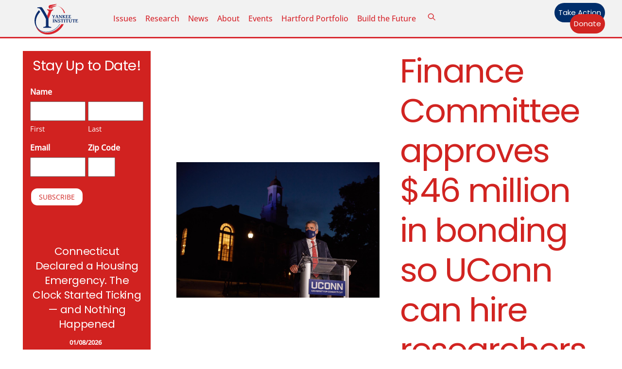

--- FILE ---
content_type: text/html; charset=UTF-8
request_url: https://yankeeinstitute.org/2021/04/28/finance-committee-approves-46-million-in-bonding-so-uconn-can-hire-researchers/
body_size: 29440
content:
<!DOCTYPE html>
		<html lang="en-US" prefix="og: http://ogp.me/ns# fb: http://ogp.me/ns/fb# website: http://ogp.me/ns/website#">
			<head><link type="text/css" media="all" href="https://yankeeinstitute.org/wp-content/cache/tw_optimize/css/two_19805_aggregated.min.css?date=1768965468" rel="stylesheet"  />
										<meta name="viewport" content="width=device-width, initial-scale=1">
						<script data-pagespeed-no-defer data-two-no-delay type="text/javascript">window.addEventListener("load",function(){window.two_page_loaded=true;});function logLoaded(){console.log("window is loaded");}
(function listen(){if(window.two_page_loaded){logLoaded();}else{console.log("window is notLoaded");window.setTimeout(listen,50);}})();function applyElementorControllers(){if(!window.elementorFrontend)return;window.elementorFrontend.init()}
function applyViewCss(cssUrl){if(!cssUrl)return;const cssNode=document.createElement('link');cssNode.setAttribute("href",cssUrl);cssNode.setAttribute("rel","stylesheet");cssNode.setAttribute("type","text/css");document.head.appendChild(cssNode);}
var two_scripts_load=true;var two_load_delayed_javascript=function(event){if(two_scripts_load){two_scripts_load=false;two_connect_script(0);if(typeof two_delay_custom_js_new=="object"){document.dispatchEvent(two_delay_custom_js_new)}
window.two_delayed_loading_events.forEach(function(event){console.log("removed event listener");document.removeEventListener(event,two_load_delayed_javascript,false)});}};function two_loading_events(event){setTimeout(function(event){return function(){var t=function(eventType,elementClientX,elementClientY){var _event=new Event(eventType,{bubbles:true,cancelable:true});if(eventType==="click"){_event.clientX=elementClientX;_event.clientY=elementClientY}else{_event.touches=[{clientX:elementClientX,clientY:elementClientY}]}
return _event};var element;if(event&&event.type==="touchend"){var touch=event.changedTouches[0];element=document.elementFromPoint(touch.clientX,touch.clientY);element.dispatchEvent(t('touchstart',touch.clientX,touch.clientY));element.dispatchEvent(t('touchend',touch.clientX,touch.clientY));element.dispatchEvent(t('click',touch.clientX,touch.clientY));}else if(event&&event.type==="click"){element=document.elementFromPoint(event.clientX,event.clientY);element.dispatchEvent(t(event.type,event.clientX,event.clientY));}}}(event),150);}</script><script data-pagespeed-no-defer data-two-no-delay type="text/javascript">window.two_delayed_loading_attribute = "data-twodelayedjs";
            window.two_delayed_js_load_libs_first = "";
            window.two_delayed_loading_events = ["mousemove", "click", "keydown", "wheel", "touchmove", "touchend"];
            window.two_event_listeners = [];
            var two_load_delayed_javascript = function(event) {
                var delayedScripts = [].map.call(document.querySelectorAll("script[" + window.two_delayed_loading_attribute + "]"), function(elm){
                                return elm;
                              })

                if (window.two_delayed_js_load_libs_first === "on" ) {
                    delayedScripts = delayedScripts.sort(function (a, b) {
                                           isLiba = a.outerHTML.indexOf("data:");
                                           isLibb = b.outerHTML.indexOf("data:");

                                           return isLiba - isLibb;
                                        });
                }
                delayedScripts.forEach(function(elem) {
                    var src = elem.getAttribute(window.two_delayed_loading_attribute);
                    elem.setAttribute("src", src);
                    elem.removeAttribute(window.two_delayed_loading_attribute);
                    window.two_delayed_loading_events.forEach(function(event) {
                        document.removeEventListener(event, two_load_delayed_javascript, false)
                    });
                })
            };</script><script data-pagespeed-no-defer data-two-no-delay type="text/javascript">document.onreadystatechange=function(){if(document.readyState==="interactive"){if(window.two_delayed_loading_attribute!==undefined){window.two_delayed_loading_events.forEach(function(ev){window.two_event_listeners[ev]=document.addEventListener(ev,two_load_delayed_javascript,{passive:false})});}
if(window.two_delayed_loading_attribute_css!==undefined){window.two_delayed_loading_events_css.forEach(function(ev){window.two_event_listeners_css[ev]=document.addEventListener(ev,two_load_delayed_css,{passive:false})});}
if(window.two_load_delayed_iframe!==undefined){window.two_delayed_loading_iframe_events.forEach(function(ev){window.two_iframe_event_listeners[ev]=document.addEventListener(ev,two_load_delayed_iframe,{passive:false})});}}}</script>        <meta charset="UTF-8">
<script>
var gform;gform||(document.addEventListener("gform_main_scripts_loaded",function(){gform.scriptsLoaded=!0}),document.addEventListener("gform/theme/scripts_loaded",function(){gform.themeScriptsLoaded=!0}),window.addEventListener("DOMContentLoaded",function(){gform.domLoaded=!0}),gform={domLoaded:!1,scriptsLoaded:!1,themeScriptsLoaded:!1,isFormEditor:()=>"function"==typeof InitializeEditor,callIfLoaded:function(o){return!(!gform.domLoaded||!gform.scriptsLoaded||!gform.themeScriptsLoaded&&!gform.isFormEditor()||(gform.isFormEditor()&&console.warn("The use of gform.initializeOnLoaded() is deprecated in the form editor context and will be removed in Gravity Forms 3.1."),o(),0))},initializeOnLoaded:function(o){gform.callIfLoaded(o)||(document.addEventListener("gform_main_scripts_loaded",()=>{gform.scriptsLoaded=!0,gform.callIfLoaded(o)}),document.addEventListener("gform/theme/scripts_loaded",()=>{gform.themeScriptsLoaded=!0,gform.callIfLoaded(o)}),window.addEventListener("DOMContentLoaded",()=>{gform.domLoaded=!0,gform.callIfLoaded(o)}))},hooks:{action:{},filter:{}},addAction:function(o,r,e,t){gform.addHook("action",o,r,e,t)},addFilter:function(o,r,e,t){gform.addHook("filter",o,r,e,t)},doAction:function(o){gform.doHook("action",o,arguments)},applyFilters:function(o){return gform.doHook("filter",o,arguments)},removeAction:function(o,r){gform.removeHook("action",o,r)},removeFilter:function(o,r,e){gform.removeHook("filter",o,r,e)},addHook:function(o,r,e,t,n){null==gform.hooks[o][r]&&(gform.hooks[o][r]=[]);var d=gform.hooks[o][r];null==n&&(n=r+"_"+d.length),gform.hooks[o][r].push({tag:n,callable:e,priority:t=null==t?10:t})},doHook:function(r,o,e){var t;if(e=Array.prototype.slice.call(e,1),null!=gform.hooks[r][o]&&((o=gform.hooks[r][o]).sort(function(o,r){return o.priority-r.priority}),o.forEach(function(o){"function"!=typeof(t=o.callable)&&(t=window[t]),"action"==r?t.apply(null,e):e[0]=t.apply(null,e)})),"filter"==r)return e[0]},removeHook:function(o,r,t,n){var e;null!=gform.hooks[o][r]&&(e=(e=gform.hooks[o][r]).filter(function(o,r,e){return!!(null!=n&&n!=o.tag||null!=t&&t!=o.priority)}),gform.hooks[o][r]=e)}});
</script>

        <meta name="viewport" content="width=device-width, initial-scale=1, minimum-scale=1">
        <noscript><style>.themify_builder .wow,.wow .tf_lazy{visibility:visible!important}</style></noscript>            
            <noscript>
                <style>
                    .tf_svg_lazy{
                        display:none!important
                    }
                </style>
            </noscript>
                    
        <meta name='robots' content='index, follow, max-image-preview:large, max-snippet:-1, max-video-preview:-1' />

	<!-- This site is optimized with the Yoast SEO Premium plugin v21.2 (Yoast SEO v26.5) - https://yoast.com/wordpress/plugins/seo/ -->
	<title>Finance Committee approves $46 million in bonding so UConn can hire researchers - Yankee Institute</title>
	<link rel="canonical" href="https://yankeeinstitute.org/2021/04/28/finance-committee-approves-46-million-in-bonding-so-uconn-can-hire-researchers/" />
	<meta property="og:locale" content="en_US" />
	<meta property="og:type" content="article" />
	<meta property="og:title" content="Finance Committee approves $46 million in bonding so UConn can hire researchers" />
	<meta property="og:description" content="The Finance, Revenue and Bonding Committee approved a bill that would allow $46 million in state bonding for the University of Connecticut to hire more research faculty. The bill comes [&hellip;]" />
	<meta property="og:url" content="https://yankeeinstitute.org/2021/04/28/finance-committee-approves-46-million-in-bonding-so-uconn-can-hire-researchers/" />
	<meta property="og:site_name" content="Yankee Institute" />
	<meta property="article:publisher" content="https://www.facebook.com/YankeeInstitute" />
	<meta property="article:published_time" content="2021-04-28T13:56:25+00:00" />
	<meta property="article:modified_time" content="2021-04-29T15:22:05+00:00" />
	<meta property="og:image" content="https://yankeeinstitute.org/wp-content/uploads/2021/04/118518459_3729806857029541_2442024827978518036_n.jpg" />
	<meta property="og:image:width" content="1440" />
	<meta property="og:image:height" content="960" />
	<meta property="og:image:type" content="image/jpeg" />
	<meta name="author" content="Marc E. Fitch" />
	<meta name="twitter:card" content="summary_large_image" />
	<meta name="twitter:creator" content="@yankeeinstitute" />
	<meta name="twitter:site" content="@yankeeinstitute" />
	<meta name="twitter:label1" content="Written by" />
	<meta name="twitter:data1" content="Marc E. Fitch" />
	<meta name="twitter:label2" content="Est. reading time" />
	<meta name="twitter:data2" content="4 minutes" />
	<script type="application/ld+json" class="yoast-schema-graph">{"@context":"https://schema.org","@graph":[{"@type":"Article","@id":"https://yankeeinstitute.org/2021/04/28/finance-committee-approves-46-million-in-bonding-so-uconn-can-hire-researchers/#article","isPartOf":{"@id":"https://yankeeinstitute.org/2021/04/28/finance-committee-approves-46-million-in-bonding-so-uconn-can-hire-researchers/"},"author":[{"@id":"https://yankeeinstitute.org/#/schema/person/fb6292580220f9484ec1e36c985fcb27"}],"headline":"Finance Committee approves $46 million in bonding so UConn can hire researchers","datePublished":"2021-04-28T13:56:25+00:00","dateModified":"2021-04-29T15:22:05+00:00","mainEntityOfPage":{"@id":"https://yankeeinstitute.org/2021/04/28/finance-committee-approves-46-million-in-bonding-so-uconn-can-hire-researchers/"},"wordCount":754,"commentCount":3,"publisher":{"@id":"https://yankeeinstitute.org/#organization"},"image":{"@id":"https://yankeeinstitute.org/2021/04/28/finance-committee-approves-46-million-in-bonding-so-uconn-can-hire-researchers/#primaryimage"},"thumbnailUrl":"https://yankeeinstitute.org/wp-content/uploads/2021/04/118518459_3729806857029541_2442024827978518036_n.jpg","keywords":["bonded debt","bonding","finance revenue and bonding committee","Sen. Henri Martin","Sen. John Fonfara","Sen. Paul Formica","Sen. Tony Hwang","UCONN","University of Connecticut"],"articleSection":["Education","Government"],"inLanguage":"en-US","potentialAction":[{"@type":"CommentAction","name":"Comment","target":["https://yankeeinstitute.org/2021/04/28/finance-committee-approves-46-million-in-bonding-so-uconn-can-hire-researchers/#respond"]}]},{"@type":"WebPage","@id":"https://yankeeinstitute.org/2021/04/28/finance-committee-approves-46-million-in-bonding-so-uconn-can-hire-researchers/","url":"https://yankeeinstitute.org/2021/04/28/finance-committee-approves-46-million-in-bonding-so-uconn-can-hire-researchers/","name":"Finance Committee approves $46 million in bonding so UConn can hire researchers - Yankee Institute","isPartOf":{"@id":"https://yankeeinstitute.org/#website"},"primaryImageOfPage":{"@id":"https://yankeeinstitute.org/2021/04/28/finance-committee-approves-46-million-in-bonding-so-uconn-can-hire-researchers/#primaryimage"},"image":{"@id":"https://yankeeinstitute.org/2021/04/28/finance-committee-approves-46-million-in-bonding-so-uconn-can-hire-researchers/#primaryimage"},"thumbnailUrl":"https://yankeeinstitute.org/wp-content/uploads/2021/04/118518459_3729806857029541_2442024827978518036_n.jpg","datePublished":"2021-04-28T13:56:25+00:00","dateModified":"2021-04-29T15:22:05+00:00","breadcrumb":{"@id":"https://yankeeinstitute.org/2021/04/28/finance-committee-approves-46-million-in-bonding-so-uconn-can-hire-researchers/#breadcrumb"},"inLanguage":"en-US","potentialAction":[{"@type":"ReadAction","target":["https://yankeeinstitute.org/2021/04/28/finance-committee-approves-46-million-in-bonding-so-uconn-can-hire-researchers/"]}]},{"@type":"ImageObject","inLanguage":"en-US","@id":"https://yankeeinstitute.org/2021/04/28/finance-committee-approves-46-million-in-bonding-so-uconn-can-hire-researchers/#primaryimage","url":"https://yankeeinstitute.org/wp-content/uploads/2021/04/118518459_3729806857029541_2442024827978518036_n.jpg","contentUrl":"https://yankeeinstitute.org/wp-content/uploads/2021/04/118518459_3729806857029541_2442024827978518036_n.jpg","width":1440,"height":960},{"@type":"BreadcrumbList","@id":"https://yankeeinstitute.org/2021/04/28/finance-committee-approves-46-million-in-bonding-so-uconn-can-hire-researchers/#breadcrumb","itemListElement":[{"@type":"ListItem","position":1,"name":"Home","item":"https://yankeeinstitute.org/"},{"@type":"ListItem","position":2,"name":"Finance Committee approves $46 million in bonding so UConn can hire researchers"}]},{"@type":"WebSite","@id":"https://yankeeinstitute.org/#website","url":"https://yankeeinstitute.org/","name":"Yankee Institute","description":"Your Resource for a Brighter Future","publisher":{"@id":"https://yankeeinstitute.org/#organization"},"potentialAction":[{"@type":"SearchAction","target":{"@type":"EntryPoint","urlTemplate":"https://yankeeinstitute.org/?s={search_term_string}"},"query-input":{"@type":"PropertyValueSpecification","valueRequired":true,"valueName":"search_term_string"}}],"inLanguage":"en-US"},{"@type":"Organization","@id":"https://yankeeinstitute.org/#organization","name":"Yankee Institute","url":"https://yankeeinstitute.org/","logo":{"@type":"ImageObject","inLanguage":"en-US","@id":"https://yankeeinstitute.org/#/schema/logo/image/","url":"https://yankeeinstitute.org/wp-content/uploads/2023/08/Yankee-Institute-Header-Logo.svg","contentUrl":"https://yankeeinstitute.org/wp-content/uploads/2023/08/Yankee-Institute-Header-Logo.svg","width":"1024","height":"1024","caption":"Yankee Institute"},"image":{"@id":"https://yankeeinstitute.org/#/schema/logo/image/"},"sameAs":["https://www.facebook.com/YankeeInstitute","https://x.com/yankeeinstitute","https://instagram.com/yankeeinstitute","https://www.youtube.com/user/YankeeInstitute"]},{"@type":"Person","@id":"https://yankeeinstitute.org/#/schema/person/fb6292580220f9484ec1e36c985fcb27","name":"Marc E. Fitch","image":{"@type":"ImageObject","inLanguage":"en-US","@id":"https://yankeeinstitute.org/#/schema/person/image/d23c9cbb55b9513fd1846dbb454e9d92","url":"https://yankeeinstitute.org/wp-content/uploads/2020/11/Marc-E-Fitch-Yankee-Institute-Investigative-Reporter-HQ-150x150.jpg","contentUrl":"https://yankeeinstitute.org/wp-content/uploads/2020/11/Marc-E-Fitch-Yankee-Institute-Investigative-Reporter-HQ-150x150.jpg","caption":"Marc E. Fitch"},"description":"Marc E. Fitch is the author of several books and novels including Shmexperts: How Power Politics and Ideology are Disguised as Science and Paranormal Nation: Why America Needs Ghosts, UFOs and Bigfoot. Marc was a 2014 Robert Novak Journalism Fellow and his work has appeared in The Federalist, American Thinker, The Skeptical Inquirer, World Net Daily and Real Clear Policy. Marc has a Master of Fine Arts degree from Western Connecticut State University. Marc can be reached at Marc@YankeeInstitute.org","sameAs":["https://yankeeinstitute.org"],"url":"https://yankeeinstitute.org/author/marc-e-fitch/"}]}</script>
	<!-- / Yoast SEO Premium plugin. -->


<link rel="alternate" type="application/rss+xml" title="Yankee Institute &raquo; Feed" href="https://yankeeinstitute.org/feed/" />
<link rel="alternate" type="application/rss+xml" title="Yankee Institute &raquo; Comments Feed" href="https://yankeeinstitute.org/comments/feed/" />
<link rel="alternate" type="text/calendar" title="Yankee Institute &raquo; iCal Feed" href="https://yankeeinstitute.org/events/?ical=1" />
<link rel="alternate" type="application/rss+xml" title="Yankee Institute &raquo; Finance Committee approves $46 million in bonding so UConn can hire researchers Comments Feed" href="https://yankeeinstitute.org/2021/04/28/finance-committee-approves-46-million-in-bonding-so-uconn-can-hire-researchers/feed/" />
<link rel="alternate" title="oEmbed (JSON)" type="application/json+oembed" href="https://yankeeinstitute.org/wp-json/oembed/1.0/embed?url=https%3A%2F%2Fyankeeinstitute.org%2F2021%2F04%2F28%2Ffinance-committee-approves-46-million-in-bonding-so-uconn-can-hire-researchers%2F" />
<link rel="alternate" title="oEmbed (XML)" type="text/xml+oembed" href="https://yankeeinstitute.org/wp-json/oembed/1.0/embed?url=https%3A%2F%2Fyankeeinstitute.org%2F2021%2F04%2F28%2Ffinance-committee-approves-46-million-in-bonding-so-uconn-can-hire-researchers%2F&#038;format=xml" />





<link rel="preload" href="https://yankeeinstitute.org/wp-content/plugins/newspack-blocks/dist/block_styles.css?ver=1.16.0" as="style">
<link rel="preload" href="https://yankeeinstitute.org/wp-content/plugins/wp-user-avatar/assets/css/frontend.min.css?ver=4.16.8" as="style">
<link rel="preload" href="https://yankeeinstitute.org/wp-content/plugins/wp-user-avatar/assets/flatpickr/flatpickr.min.css?ver=4.16.8" as="style">
<link rel="preload" href="https://yankeeinstitute.org/wp-content/plugins/wp-user-avatar/assets/select2/select2.min.css?ver=6.9" as="style">
<link rel="preload" href="https://yankeeinstitute.org/wp-content/plugins/yi-contracts/public/css/yi-contracts-public.css?ver=1.0.1" as="style">
<link rel="preload" href="https://yankeeinstitute.org/wp-content/plugins/yi-contracts/public/css/jquery.multiselect.css?ver=1.0.1" as="style">
<link rel="preload" href="//cdn.datatables.net/1.10.20/css/jquery.dataTables.min.css?ver=1.0.1" as="style"><link rel='stylesheet' id='datatables-css' href='//cdn.datatables.net/1.10.20/css/jquery.dataTables.min.css?ver=1.0.1' media='all' />
<script data-cfasync="false" src="https://yankeeinstitute.org/wp-includes/js/jquery/jquery.min.js?ver=3.7.1" id="jquery-core-js"></script>
<script src="https://yankeeinstitute.org/wp-includes/js/jquery/jquery-migrate.min.js?ver=3.4.1" id="jquery-migrate-js"></script>






<!-- Google tag (gtag.js) snippet added by Site Kit -->
<!-- Google Analytics snippet added by Site Kit -->
<script data-twodelayedjs="https://www.googletagmanager.com/gtag/js?id=GT-5D47VWZ" id="google_gtagjs-js" async></script>
<script data-twodelayedjs="[data-uri]"></script>
<link rel="https://api.w.org/" href="https://yankeeinstitute.org/wp-json/" /><link rel="alternate" title="JSON" type="application/json" href="https://yankeeinstitute.org/wp-json/wp/v2/posts/19805" /><link rel="EditURI" type="application/rsd+xml" title="RSD" href="https://yankeeinstitute.org/xmlrpc.php?rsd" />
<meta name="generator" content="WordPress 6.9" />
<link rel='shortlink' href='https://yankeeinstitute.org/?p=19805' />


<!-- Open Graph data is managed by Alex MacArthur's Complete Open Graph plugin. (v3.4.5) -->
<!-- https://wordpress.org/plugins/complete-open-graph/ -->
<meta property='og:site_name' content='Yankee Institute' />
<meta property='og:url' content='https://yankeeinstitute.org/2021/04/28/finance-committee-approves-46-million-in-bonding-so-uconn-can-hire-researchers/' />
<meta property='og:locale' content='en_US' />
<meta property='og:description' content='The Finance, Revenue and Bonding Committee approved a bill that would allow $46 million in state bonding for the University of Connecticut to hire more research faculty.The bill comes as UConn and UConn Health officials also asked the General Assembly to relieve them of roughly $100 million in u' />
<meta property='og:title' content='Finance Committee approves $46 million in bonding so UConn can hire researchers' />
<meta property='og:type' content='article' />
<meta property='og:image' content='https://yankeeinstitute.org/wp-content/uploads/2021/04/118518459_3729806857029541_2442024827978518036_n-1200x800.jpg' />
<meta property='og:image:width' content='1200' />
<meta property='og:image:height' content='800' />
<meta name='twitter:card' content='summary' />
<meta name='twitter:title' content='Finance Committee approves $46 million in bonding so UConn can hire researchers' />
<meta name='twitter:image' content='https://yankeeinstitute.org/wp-content/uploads/2021/04/118518459_3729806857029541_2442024827978518036_n-1200x800.jpg' />
<meta name='twitter:description' content='The Finance, Revenue and Bonding Committee approved a bill that would allow $46 million in state bonding for the University of Connecticut to hire more research faculty.The bill comes as UConn and UConn Health officials also asked the General Assembly to relieve them of roughly $100 million in u' />
<!-- End Complete Open Graph. | 0.0026681423187256s -->

<meta name="generator" content="Site Kit by Google 1.167.0" /><meta name="et-api-version" content="v1"><meta name="et-api-origin" content="https://yankeeinstitute.org"><link rel="https://theeventscalendar.com/" href="https://yankeeinstitute.org/wp-json/tribe/tickets/v1/" /><meta name="tec-api-version" content="v1"><meta name="tec-api-origin" content="https://yankeeinstitute.org"><link rel="alternate" href="https://yankeeinstitute.org/wp-json/tribe/events/v1/" />
	
	
<!-- Meta Pixel Code -->
<script data-twodelayedjs="[data-uri]"></script>
<!-- End Meta Pixel Code -->
<script data-twodelayedjs="[data-uri]"></script><script data-twodelayedjs="[data-uri]"></script>
<!-- Quantcast Tag -->


<noscript>
<div style="display:none;">
<img decoding="async" data-no-script src="//pixel.quantserve.com/pixel/p-RnsPTynnL8wJ-.gif" border="0" height="1" width="1" alt="Quantcast"/>
</div>
</noscript>
<!-- End Quantcast tag -->

<!-- Google Tag Manager snippet added by Site Kit -->
<script data-twodelayedjs="[data-uri]"></script>

<!-- End Google Tag Manager snippet added by Site Kit -->
<link rel="icon" href="https://yankeeinstitute.org/wp-content/uploads/2021/08/cropped-Yankee-Institute-Logo-2021-32x32.png" sizes="32x32" />
<link rel="icon" href="https://yankeeinstitute.org/wp-content/uploads/2021/08/cropped-Yankee-Institute-Logo-2021-192x192.png" sizes="192x192" />
<link rel="apple-touch-icon" href="https://yankeeinstitute.org/wp-content/uploads/2021/08/cropped-Yankee-Institute-Logo-2021-180x180.png" />
<meta name="msapplication-TileImage" content="https://yankeeinstitute.org/wp-content/uploads/2021/08/cropped-Yankee-Institute-Logo-2021-270x270.png" />
<link rel="prefetch" href="https://yankeeinstitute.org/wp-content/themes/themify-ultra/js/themify-script.js?ver=8.0.7" as="script" fetchpriority="low"><link rel="prefetch" href="https://yankeeinstitute.org/wp-content/themes/themify-ultra/themify/js/modules/themify-sidemenu.js?ver=8.1.9" as="script" fetchpriority="low"><link rel="prefetch" href="https://yankeeinstitute.org/wp-content/themes/themify-ultra/themify/themify-builder/js/modules/sticky.js?ver=8.1.9" as="script" fetchpriority="low"><link rel="prefetch" href="https://yankeeinstitute.org/wp-content/themes/themify-ultra/themify/themify-builder/js/modules/menu.js?ver=8.1.9" as="script" fetchpriority="low"><link rel="preload" href="https://yankeeinstitute.org/wp-content/themes/themify-ultra/themify/themify-builder/js/themify-builder-script.js?ver=8.1.9" as="script" fetchpriority="low"><link rel="preload" href="https://yankeeinstitute.org/wp-content/uploads/2022/08/Bryce-headshot-1-994x1024-100x102.jpg" as="image" imagesrcset="https://yankeeinstitute.org/wp-content/uploads/2022/08/Bryce-headshot-1-994x1024-100x102.jpg 100w, https://yankeeinstitute.org/wp-content/uploads/2022/08/Bryce-headshot-1-291x300.jpg 291w, https://yankeeinstitute.org/wp-content/uploads/2022/08/Bryce-headshot-1-994x1024.jpg 994w, https://yankeeinstitute.org/wp-content/uploads/2022/08/Bryce-headshot-1-768x791.jpg 768w, https://yankeeinstitute.org/wp-content/uploads/2022/08/Bryce-headshot-1-1491x1536.jpg 1491w, https://yankeeinstitute.org/wp-content/uploads/2022/08/Bryce-headshot-1-1165x1200.jpg 1165w, https://yankeeinstitute.org/wp-content/uploads/2022/08/Bryce-headshot-1-1200x1236.jpg 1200w, https://yankeeinstitute.org/wp-content/uploads/2022/08/Bryce-headshot-1-583x600.jpg 583w, https://yankeeinstitute.org/wp-content/uploads/2022/08/Bryce-headshot-1.jpg 1870w" imagesizes="(max-width: 100px) 100vw, 100px" fetchpriority="high"><link rel="preload" href="https://yankeeinstitute.org/wp-content/uploads/2023/08/Yankee-Institute-Header-Logo.svg" as="image" fetchpriority="high"><link rel="preload" fetchpriority="high" href="https://yankeeinstitute.org/wp-content/uploads/themify-concate/3162968339/themify-1241025082.css" as="style"><link rel="preconnect" href="https://www.google-analytics.com">			</head>
			<body data-rsssl=1 class="wp-singular post-template-default single single-post postid-19805 single-format-standard wp-theme-themify-ultra wp-child-theme-yankee-institute-theme tribe-no-js tec-no-tickets-on-recurring tec-no-rsvp-on-recurring skin-default sidebar1 default_width no-home tb_animation_on tribe-theme-themify-ultra ready-view header-horizontal fixed-header-enabled footer-horizontal-left single-classic-layout sidemenu-active">
				<a class="screen-reader-text skip-to-content" href="#tbp_content">Skip to content</a>		<!-- Google Tag Manager (noscript) snippet added by Site Kit -->
		<noscript>
			<iframe data-no-script src="https://www.googletagmanager.com/ns.html?id=GTM-N96RLTC" height="0" width="0" style="display:none;visibility:hidden"></iframe>
		</noscript>
		<!-- End Google Tag Manager (noscript) snippet added by Site Kit -->
		<svg id="tf_svg" style="display:none"><defs><symbol id="tf-ti-search" viewBox="0 0 32 32"><path d="m31.25 29.875-1.313 1.313-9.75-9.75a12.019 12.019 0 0 1-7.938 3c-6.75 0-12.25-5.5-12.25-12.25 0-3.25 1.25-6.375 3.563-8.688C5.875 1.25 8.937-.063 12.25-.063c6.75 0 12.25 5.5 12.25 12.25 0 3-1.125 5.813-3 7.938zm-19-7.312c5.688 0 10.313-4.688 10.313-10.375S17.938 1.813 12.25 1.813c-2.813 0-5.375 1.125-7.313 3.063-2 1.938-3.063 4.563-3.063 7.313 0 5.688 4.625 10.375 10.375 10.375z"/></symbol><symbol id="tf-fas-search" viewBox="0 0 32 32"><path d="M31.6 27.7q.4.4.4 1t-.4 1.1l-1.8 1.8q-.4.4-1 .4t-1.1-.4l-6.3-6.3q-.4-.4-.4-1v-1Q17.5 26 13 26q-5.4 0-9.2-3.8T0 13t3.8-9.2T13 0t9.2 3.8T26 13q0 4.5-2.8 8h1q.7 0 1.1.4zM13 21q3.3 0 5.7-2.3T21 13t-2.3-5.7T13 5 7.3 7.3 5 13t2.3 5.7T13 21z"/></symbol><symbol id="tf-far-bookmark" viewBox="0 0 24 32"><path d="M21 0q1.25 0 2.13.88T24 3v29l-12-7-12 7V3Q0 1.75.88.87T3 0h18zm0 26.75V3.37Q21 3 20.62 3H3.38Q3 3 3 3.38v23.37l9-5.25z"/></symbol><symbol id="tf-fontello-x-twitter" viewBox="0 0 1000 700"><path d="M760 756h138l-301-344 354-468h-277l-218 284-248-284h-138l322 368-340 444h285l196-259 227 259z m-48-730h76l-493 652h-82l499-652z" transform="matrix(1 0 0 -1 0 700)"/></symbol><symbol id="tf-fab-facebook" viewBox="0 0 17 32"><path d="M13.5 5.31q-1.13 0-1.78.38t-.85.94-.18 1.43V12H16l-.75 5.69h-4.56V32H4.8V17.7H0V12h4.8V7.5q0-3.56 2-5.53T12.13 0q2.68 0 4.37.25v5.06h-3z"/></symbol><symbol id="tf-fab-youtube" viewBox="0 0 36 32"><path d="M34.38 7.75q.18.75.34 1.88t.22 2.21.1 2.03.02 1.57V16q0 5.63-.68 8.31-.32 1.07-1.13 1.88t-1.94 1.12q-1.19.32-4.5.47t-6.06.22H18q-10.7 0-13.31-.69-2.44-.68-3.07-3-.31-1.18-.47-3.28T.94 17.5V16q0-5.56.68-8.25.32-1.12 1.13-1.94T4.69 4.7q1.18-.31 4.5-.47T15.25 4H18q10.69 0 13.31.69 1.13.31 1.94 1.12t1.13 1.94zM14.5 21.13 23.44 16l-8.94-5.06v10.19z"/></symbol><symbol id="tf-fab-instagram" viewBox="0 0 32 32"><path d="M14 8.81q3 0 5.1 2.1t2.09 5.1-2.1 5.08T14 23.2t-5.1-2.1T6.82 16t2.1-5.1T14 8.82zm0 11.88q1.94 0 3.31-1.38T18.7 16t-1.38-3.31T14 11.3t-3.31 1.38T9.3 16t1.38 3.31T14 20.7zM23.13 8.5q0 .69-.47 1.19t-1.16.5-1.19-.5-.5-1.19.5-1.16 1.19-.46 1.16.46.46 1.16zm4.8 1.75Q28 11.94 28 16t-.06 5.75q-.19 3.81-2.28 5.9t-5.9 2.23Q18.05 30 14 30t-5.75-.13q-3.81-.18-5.87-2.25-.82-.75-1.32-1.75t-.72-1.93-.21-2.2Q0 20.07 0 16t.13-5.81Q.3 6.44 2.38 4.37q2.06-2.12 5.87-2.31Q9.94 2 14 2t5.75.06q3.81.19 5.9 2.28t2.29 5.9zm-3 14q.2-.5.32-1.28t.19-1.88.06-1.78V12.7l-.06-1.78-.19-1.88-.31-1.28q-.75-1.94-2.69-2.69-.5-.18-1.28-.31t-1.88-.19-1.75-.06H10.7l-1.78.06-1.88.19-1.28.31q-1.94.75-2.69 2.7-.18.5-.31 1.27t-.19 1.88-.06 1.75v6l.03 1.53.1 1.6.18 1.34.25 1.12q.82 1.94 2.69 2.69.5.19 1.28.31t1.88.19 1.75.06h6.65l1.78-.06 1.88-.19 1.28-.31q1.94-.81 2.69-2.69z"/></symbol><symbol id="tf-fas-times" viewBox="0 0 22 32"><path d="m15.19 16 6.25 6.25q.56.56.56 1.38t-.56 1.43l-1.38 1.38q-.62.56-1.43.56t-1.38-.56L11 20.19l-6.25 6.25q-.56.56-1.38.56t-1.43-.56L.56 25.06Q0 24.44 0 23.63t.56-1.38L6.81 16 .56 9.75Q0 9.19 0 8.37t.56-1.43l1.38-1.38Q2.56 5 3.38 5t1.37.56L11 11.81l6.25-6.25Q17.81 5 18.63 5t1.43.56l1.38 1.38q.56.62.56 1.44t-.56 1.37z"/></symbol></defs></svg>
<!-- Meta Pixel Code -->
<noscript>
<img decoding="async" height="1" width="1" style="display:none" alt="fbpx" data-no-script src="https://www.facebook.com/tr?id=1664160297231475&ev=PageView&noscript=1" />
</noscript>
<!-- End Meta Pixel Code -->
					<div id="pagewrap" class="tf_box hfeed site">
						<!-- Builder Pro Template Start: YI New Site Header --><header id="tbp_header" class="tbp_template" data-label="disabled"><!--themify_builder_content-->
<div id="themify_builder_content-28122" data-postid="28122" class="themify_builder_content themify_builder_content-28122 themify_builder tf_clear">
                    <div  data-css_id="6n7q585" data-sticky-active="{&quot;d&quot;:[]}" data-lazy="1" class="module_row themify_builder_row fullwidth_row_container tb_6n7q585 tb_first tf_w">
                        <div class="row_inner col_align_middle gutter-none tb_col_count_3 tf_box tf_rel">
                        <div  data-lazy="1" class="module_column tb-column col4-1 tb_ck19585 first">
                    <!-- module image -->
<div  class="module module-image tb_kxqw908 image-top   tf_mw" data-lazy="1">
        <div class="image-wrap tf_rel tf_mw">
            <a href="https://yankeeinstitute.org">
                   <noscript><img data-tf-not-load="1" fetchpriority="high" loading="auto" decoding="auto" decoding="async" src="https://yankeeinstitute.org/wp-content/uploads/2023/08/Yankee-Institute-Header-Logo.svg" width="90" class="wp-post-image wp-image-28109" title="Yankee-Institute-Header-Logo" alt="Yankee-Institute-Header-Logo"></noscript><img data-tf-not-load="1" fetchpriority="high" loading="auto" decoding="auto" decoding="async" src='data:image/svg+xml,%3Csvg%20xmlns=%22http://www.w3.org/2000/svg%22%20viewBox=%220%200%2090%20%22%3E%3C/svg%3E' data-src="https://yankeeinstitute.org/wp-content/uploads/2023/08/Yankee-Institute-Header-Logo.svg" width="90" class=" lazy  wp-post-image wp-image-28109" title="Yankee-Institute-Header-Logo" alt="Yankee-Institute-Header-Logo">        </a>
    
        </div>
    <!-- /image-wrap -->
    
        </div>
<!-- /module image -->        </div>
                    <div  data-lazy="1" class="module_column tb-column col4-2 tb_y04x843">
                    <!-- module menu -->
<div  class="module module-menu tb_fu76187  mobile-menu-slide" data-menu-style="mobile-menu-slide" data-menu-breakpoint="1024" data-menu-direction="right" data-element-id="tb_fu76187" data-lazy="1">
            
        <a rel="nofollow" href="#" class="tf_hide menu-module-burger">
            <span class="menu-module-burger-inner tf_inline_b tf_rel"></span>
            <span class="screen-reader-text">Menu</span>
        </a>
        
    <div class="module-menu-container"><ul id="menu-2023-menu" class="ui tf_clearfix nav tf_rel tf_scrollbar  transparent"><li id="menu-item-28126" class="menu-item-custom-28126 menu-item menu-item-type-custom menu-item-object-custom menu-item-has-children menu-item-28126"><a role="button" tabindex="0">Issues<span class="child-arrow closed" tabindex="-1"></span></a>
<ul class="sub-menu">
	<li id="menu-item-28128" class="menu-item-category-25 menu-item menu-item-type-taxonomy menu-item-object-category menu-item-28128 menu-category-25-parent-28126"><a href="https://yankeeinstitute.org/category/taxes/">Taxes &amp; Regulations</a></li>
	<li id="menu-item-28129" class="menu-item-category-14 menu-item menu-item-type-taxonomy menu-item-object-category menu-item-28129 menu-category-14-parent-28126"><a href="https://yankeeinstitute.org/category/labor/">Labor</a></li>
	<li id="menu-item-28130" class="menu-item-category-4 menu-item menu-item-type-taxonomy menu-item-object-category menu-item-28130 menu-category-4-parent-28126"><a href="https://yankeeinstitute.org/category/economy/">Economy</a></li>
	<li id="menu-item-28131" class="menu-item-category-5 menu-item menu-item-type-taxonomy menu-item-object-category menu-item-28131 menu-category-5-parent-28126"><a href="https://yankeeinstitute.org/category/education/">Education</a></li>
	<li id="menu-item-28132" class="menu-item-category-6 menu-item menu-item-type-taxonomy menu-item-object-category menu-item-28132 menu-category-6-parent-28126"><a href="https://yankeeinstitute.org/category/energy/">Energy</a></li>
	<li id="menu-item-28134" class="menu-item-category-18 menu-item menu-item-type-taxonomy menu-item-object-category menu-item-28134 menu-category-18-parent-28126"><a href="https://yankeeinstitute.org/category/pensions/">Pensions</a></li>
	<li id="menu-item-28133" class="menu-item-category-15 menu-item menu-item-type-taxonomy menu-item-object-category menu-item-28133 menu-category-15-parent-28126"><a href="https://yankeeinstitute.org/category/localmunicipal/">Local Control</a></li>
	<li id="menu-item-29154" class="menu-item-custom-29154 menu-item menu-item-type-custom menu-item-object-custom menu-item-29154 menu-custom-29154-parent-28126"><a href="https://yankeeinstitute.org/tag/state-unions/">State Unions</a></li>
	<li id="menu-item-30958" class="menu-item-category-4566 menu-item menu-item-type-taxonomy menu-item-object-category menu-item-30958 menu-category-4566-parent-28126"><a href="https://yankeeinstitute.org/category/campus-first/">Campus First</a></li>
</ul>
</li>
<li id="menu-item-28135" class="menu-item-custom-28135 menu-item menu-item-type-custom menu-item-object-custom menu-item-has-children menu-item-28135"><a role="button" tabindex="0">Research<span class="child-arrow closed" tabindex="-1"></span></a>
<ul class="sub-menu">
	<li id="menu-item-28137" class="menu-item-page-18607 menu-item menu-item-type-post_type menu-item-object-page menu-item-28137 menu-page-18607-parent-28135"><a href="https://yankeeinstitute.org/policy-research/">Policy Research</a></li>
	<li id="menu-item-28139" class="menu-item-page-10 menu-item menu-item-type-post_type menu-item-object-page menu-item-28139 menu-page-10-parent-28135"><a href="https://yankeeinstitute.org/public-resources/">Public Resources</a></li>
</ul>
</li>
<li id="menu-item-28141" class="menu-item-page-19 menu-item menu-item-type-post_type menu-item-object-page menu-item-has-children menu-item-28141"><a href="https://yankeeinstitute.org/news/">News<span class="child-arrow closed" tabindex="-1"></span></a>
<ul class="sub-menu">
	<li id="menu-item-28143" class="menu-item-page-18606 menu-item menu-item-type-post_type menu-item-object-page menu-item-28143 menu-page-18606-parent-28141"><a href="https://yankeeinstitute.org/press-resources/">Press Resources</a></li>
	<li id="menu-item-28144" class="menu-item-category-3664 menu-item menu-item-type-taxonomy menu-item-object-category menu-item-28144 menu-category-3664-parent-28141"><a href="https://yankeeinstitute.org/category/press-releases/">Press Releases</a></li>
	<li id="menu-item-28145" class="menu-item-category-13 menu-item menu-item-type-taxonomy menu-item-object-category menu-item-28145 menu-category-13-parent-28141"><a href="https://yankeeinstitute.org/category/in-the-news/">In the News</a></li>
	<li id="menu-item-30510" class="menu-item-category-1858 menu-item menu-item-type-taxonomy menu-item-object-category menu-item-30510 menu-category-1858-parent-28141"><a href="https://yankeeinstitute.org/category/public-testimony/">Public Testimony</a></li>
</ul>
</li>
<li id="menu-item-28147" class="menu-item-page-362 menu-item menu-item-type-post_type menu-item-object-page menu-item-has-children menu-item-28147"><a href="https://yankeeinstitute.org/about/">About<span class="child-arrow closed" tabindex="-1"></span></a>
<ul class="sub-menu">
	<li id="menu-item-28148" class="menu-item-page-18609 menu-item menu-item-type-post_type menu-item-object-page menu-item-28148 menu-page-18609-parent-28147"><a href="https://yankeeinstitute.org/yankee-institute-staff/">Yankee Institute Staff</a></li>
	<li id="menu-item-28151" class="menu-item-page-21172 menu-item menu-item-type-post_type menu-item-object-page menu-item-28151 menu-page-21172-parent-28147"><a href="https://yankeeinstitute.org/about/yankee-institute-board/">Yankee Institute Board</a></li>
</ul>
</li>
<li id="menu-item-28149" class="menu-item-custom-28149 menu-item menu-item-type-custom menu-item-object-custom menu-item-28149"><a href="https://yankeeinstitute.org/events/">Events</a></li>
<li id="menu-item-28146" class="menu-item-category-4140 menu-item menu-item-type-taxonomy menu-item-object-category menu-item-28146"><a href="https://yankeeinstitute.org/category/hartford-portfolio/">Hartford Portfolio</a></li>
<li id="menu-item-36217" class="menu-item-page-36195 menu-item menu-item-type-post_type menu-item-object-page menu-item-36217"><a href="https://yankeeinstitute.org/build-the-future-seizing-the-levers-of-influence/">Build the Future</a></li>
</ul></div>        
    </div>
<!-- /module menu -->
<!-- Search Form module -->
<div  class="module tf_search_form module-search-form tb_407u864  hide-tablet hide-mobile tf_search_overlay" data-lazy="1" data-ajax="overlay" id="headerbar-search">
				<div class="tf_search_icon tf_inline_b"><svg  class="tf_fa tf-ti-search" aria-hidden="true"><use href="#tf-ti-search"></use></svg></div>
	    <form role="search" method="get" class="tbp_searchform tf_hide" action="https://yankeeinstitute.org">

        
        <div class="tf_rel">
							<div class="tf_icon_wrap"><svg  class="tf_fa tf-ti-search" aria-hidden="true"><use href="#tf-ti-search"></use></svg></div>
			            <input type="text" name="s" title="Search" placeholder="Search" value="">

			        </div>
		    </form>
	</div><!-- /Search Form module -->
        </div>
                    <div  data-lazy="1" class="module_column tb-column col4-1 tb_6qso98 last">
                    <!-- module buttons -->
<div  class="module module-buttons tb_f4vw399 buttons-horizontal solid  small circle" data-lazy="1">
        <div class="module-buttons-item tf_in_flx">
                        <a href="https://yankeeinstitute.org/take-action/" class="ui builder_button tf_in_flx tb_default_color" >
                                                Take Action                                        </a>
                </div>
                    <div class="module-buttons-item tf_in_flx">
                        <a href="https://yankeeinstitute.org/donate/" class="ui builder_button tf_in_flx red" >
                                                Donate                                        </a>
                </div>
            </div>
<!-- /module buttons -->
        </div>
                        </div>
        </div>
        </div>
<!--/themify_builder_content-->
</header><!-- Builder Pro Template End: YI New Site Header -->						<div id="body" class="tf_clearfix">
							<!-- Builder Pro Template Start: YI Post --><main id="tbp_content" class="tbp_template post-19805 post type-post status-publish format-standard has-post-thumbnail hentry category-education category-good-government tag-bonded-debt tag-bonding tag-finance-revenue-and-bonding-committee tag-sen-henri-martin tag-sen-john-fonfara tag-sen-paul-formica tag-sen-tony-hwang tag-uconn tag-university-of-connecticut has-post-title has-post-date has-post-category has-post-tag has-post-comment has-post-author " data-label="disabled"><!--themify_builder_content-->
<div id="themify_builder_content-28112" data-postid="28112" class="themify_builder_content themify_builder_content-28112 themify_builder tf_clear">
                    <div  data-css_id="4qi0761" data-lazy="1" class="module_row themify_builder_row mobile-reverse fullwidth tb_4qi0761 tf_w">
                        <div class="row_inner col_align_top col_auto_height tb_col_count_2 tf_box tf_rel">
                        <div  data-lazy="1" class="module_column tb-column col4-1 tb_b8uz762 first">
                    <!-- module widget -->
<div  class="module module-widget tb_yajq967  " data-lazy="1">
    <h3 class="module-title">Stay Up to Date!</h3><div class="widget gform_widget"><script data-cfasync="false" src="https://yankeeinstitute.org/wp-includes/js/dist/dom-ready.min.js?ver=f77871ff7694fffea381" id="wp-dom-ready-js"></script>
<script src="https://yankeeinstitute.org/wp-includes/js/dist/hooks.min.js?ver=dd5603f07f9220ed27f1" id="wp-hooks-js"></script>
<script data-cfasync="false" src="https://yankeeinstitute.org/wp-includes/js/dist/i18n.min.js?ver=c26c3dc7bed366793375" id="wp-i18n-js"></script>

<script data-cfasync="false" src="https://yankeeinstitute.org/wp-includes/js/dist/a11y.min.js?ver=cb460b4676c94bd228ed" id="wp-a11y-js"></script>
<script defer='defer' data-cfasync="false" src="https://yankeeinstitute.org/wp-content/plugins/gravityforms/js/jquery.json.min.js?ver=2.9.25" id="gform_json-js"></script>




                <div class='gf_browser_chrome gform_wrapper gravity-theme gform-theme--no-framework' data-form-theme='gravity-theme' data-form-index='0' id='gform_wrapper_43' ><form method='post' enctype='multipart/form-data'  id='gform_43'  action='/2021/04/28/finance-committee-approves-46-million-in-bonding-so-uconn-can-hire-researchers/' data-formid='43' novalidate>
                        <div class='gform-body gform_body'><div id='gform_fields_43' class='gform_fields top_label form_sublabel_below description_below validation_below'><div id="field_43_5" class="gfield gfield--type-honeypot gform_validation_container field_sublabel_below gfield--has-description field_description_below field_validation_below gfield_visibility_visible"  ><label class='gfield_label gform-field-label' for='input_43_5'>Company</label><div class='ginput_container'><input name='input_5' id='input_43_5' type='text' value='' autocomplete='new-password'/></div><div class='gfield_description' id='gfield_description_43_5'>This field is for validation purposes and should be left unchanged.</div></div><fieldset id="field_43_1" class="gfield gfield--type-name field_sublabel_below gfield--no-description field_description_below field_validation_below gfield_visibility_visible"  ><legend class='gfield_label gform-field-label gfield_label_before_complex' >Name</legend><div class='ginput_complex ginput_container ginput_container--name no_prefix has_first_name no_middle_name has_last_name no_suffix gf_name_has_2 ginput_container_name gform-grid-row' id='input_43_1'>
                            
                            <span id='input_43_1_3_container' class='name_first gform-grid-col gform-grid-col--size-auto' >
                                                    <input type='text' name='input_1.3' id='input_43_1_3' value=''   aria-required='false'     />
                                                    <label for='input_43_1_3' class='gform-field-label gform-field-label--type-sub '>First</label>
                                                </span>
                            
                            <span id='input_43_1_6_container' class='name_last gform-grid-col gform-grid-col--size-auto' >
                                                    <input type='text' name='input_1.6' id='input_43_1_6' value=''   aria-required='false'     />
                                                    <label for='input_43_1_6' class='gform-field-label gform-field-label--type-sub '>Last</label>
                                                </span>
                            
                        </div></fieldset><div id="field_43_3" class="gfield gfield--type-email gfield--width-half field_sublabel_below gfield--no-description field_description_below field_validation_below gfield_visibility_visible"  ><label class='gfield_label gform-field-label' for='input_43_3'>Email</label><div class='ginput_container ginput_container_email'>
                            <input name='input_3' id='input_43_3' type='email' value='' class='large'     aria-invalid="false"  />
                        </div></div><fieldset id="field_43_2" class="gfield gfield--type-address gfield--width-half full-width field_sublabel_hidden_label gfield--no-description field_description_below field_validation_below gfield_visibility_visible"  ><legend class='gfield_label gform-field-label gfield_label_before_complex' >Zip Code</legend>    
                    <div class='ginput_complex ginput_container has_zip ginput_container_address gform-grid-row' id='input_43_2' >
                        <input type='hidden' class='gform_hidden' name='input_2.4' id='input_43_2_4' value=''/><span class='ginput_right address_zip ginput_address_zip gform-grid-col' id='input_43_2_5_container' >
                                    <input type='text' name='input_2.5' id='input_43_2_5' value=''    aria-required='false'   autocomplete="postal-code" />
                                    <label for='input_43_2_5' id='input_43_2_5_label' class='gform-field-label gform-field-label--type-sub hidden_sub_label screen-reader-text'>ZIP Code</label>
                                </span><input type='hidden' class='gform_hidden' name='input_2.6' id='input_43_2_6' value='United States' />
                    <div class='gf_clear gf_clear_complex'></div>
                </div></fieldset><div id="field_43_4" class="gfield gfield--type-hidden gfield--width-full gform_hidden field_sublabel_below gfield--no-description field_description_below field_validation_below gfield_visibility_visible"  ><div class='ginput_container ginput_container_text'><input name='input_4' id='input_43_4' type='hidden' class='gform_hidden'  aria-invalid="false" value='https://yankeeinstitute.org/2021/04/28/finance-committee-approves-46-million-in-bonding-so-uconn-can-hire-researchers/' /></div></div></div></div>
        <div class='gform-footer gform_footer top_label'> <input type='submit' id='gform_submit_button_43' class='gform_button button' onclick='gform.submission.handleButtonClick(this);' data-submission-type='submit' value='Subscribe'  /> 
            <input type='hidden' class='gform_hidden' name='gform_submission_method' data-js='gform_submission_method_43' value='postback' />
            <input type='hidden' class='gform_hidden' name='gform_theme' data-js='gform_theme_43' id='gform_theme_43' value='gravity-theme' />
            <input type='hidden' class='gform_hidden' name='gform_style_settings' data-js='gform_style_settings_43' id='gform_style_settings_43' value='' />
            <input type='hidden' class='gform_hidden' name='is_submit_43' value='1' />
            <input type='hidden' class='gform_hidden' name='gform_submit' value='43' />
            
            <input type='hidden' class='gform_hidden' name='gform_unique_id' value='' />
            <input type='hidden' class='gform_hidden' name='state_43' value='WyJbXSIsIjRiODhhYjE3NjUyYjE3Y2M3YTZkMjY0ODAyNmE5NTk0Il0=' />
            <input type='hidden' autocomplete='off' class='gform_hidden' name='gform_target_page_number_43' id='gform_target_page_number_43' value='0' />
            <input type='hidden' autocomplete='off' class='gform_hidden' name='gform_source_page_number_43' id='gform_source_page_number_43' value='1' />
            <input type='hidden' name='gform_field_values' value='' />
            
        </div>
                        </form>
                        </div>
</div></div>
<!-- /module widget -->
<!-- related-posts module -->
<div  class="module module-related-posts tb_7sow590 related-grid-1  tb_gs2487664e" data-lazy="1">
	
		
		<div  class="builder-posts-wrap loops-wrapper grid2 classic tf_clear tf_clearfix" data-lazy="1">

			
			
				
				
				<article id="post-37142" class="post tf_clearfix post-37142 type-post status-publish format-standard has-post-thumbnail hentry category-good-government has-post-title has-post-date has-post-category has-post-tag has-post-comment has-post-author ">
					<h3 class="tbp_title">
	<a  href="https://yankeeinstitute.org/2026/01/08/connecticut-declared-a-housing-emergency-the-clock-started-ticking-and-nothing-happened/">
		Connecticut Declared a Housing Emergency. The Clock Started Ticking — and Nothing Happened		</a>
</h3>	<div class="entry-meta tbp_post_meta">
		<span class="tbp_post_meta_item tbp_post_meta_date"><time content="2026-01-08T16:30:04-05:00" class="entry-date updated" datetime="2026-01-08T16:30:04-05:00">
	<span class="tbp_post_month">01</span>/<span class="tbp_post_day">08</span>/<span class="tbp_post_year">2026</span>			<meta content="2026-01-08T16:30:04-05:00">
	</time>
</span><!-- .tbp_post_meta_item -->	</div><!-- .tbp_post_meta -->

				</article>

				
				
			
				
				
				<article id="post-36833" class="post tf_clearfix post-36833 type-post status-publish format-standard has-post-thumbnail hentry category-budget category-good-government has-post-title has-post-date has-post-category has-post-tag has-post-comment has-post-author ">
					<h3 class="tbp_title">
	<a  href="https://yankeeinstitute.org/2025/12/09/why-cts-treatment-of-faith-based-nonprofits-matters-for-its-civic-and-fiscal-future/">
		Why CT&#8217;s Treatment of Faith-Based Nonprofits Matters for Its Civic and Fiscal Future		</a>
</h3>	<div class="entry-meta tbp_post_meta">
		<span class="tbp_post_meta_item tbp_post_meta_date"><time content="2025-12-09T11:12:06-05:00" class="entry-date updated" datetime="2025-12-09T11:12:06-05:00">
	<span class="tbp_post_month">12</span>/<span class="tbp_post_day">09</span>/<span class="tbp_post_year">2025</span>			<meta content="2025-12-09T12:07:49-05:00">
	</time>
</span><!-- .tbp_post_meta_item -->	</div><!-- .tbp_post_meta -->

				</article>

				
				
			
				
				
				<article id="post-36657" class="post tf_clearfix post-36657 type-post status-publish format-standard has-post-thumbnail hentry category-good-government has-post-title has-post-date has-post-category has-post-tag has-post-comment has-post-author ">
					<h3 class="tbp_title">
	<a  href="https://yankeeinstitute.org/2025/11/11/what-you-need-to-know-for-special-session/">
		What You Need To Know For Special Session		</a>
</h3>	<div class="entry-meta tbp_post_meta">
		<span class="tbp_post_meta_item tbp_post_meta_date"><time content="2025-11-11T10:50:05-05:00" class="entry-date updated" datetime="2025-11-11T10:50:05-05:00">
	<span class="tbp_post_month">11</span>/<span class="tbp_post_day">11</span>/<span class="tbp_post_year">2025</span>			<meta content="2025-11-11T10:50:25-05:00">
	</time>
</span><!-- .tbp_post_meta_item -->	</div><!-- .tbp_post_meta -->

				</article>

				
				
						
		</div><!-- .builder-posts-wrap -->

			
</div><!-- /related-posts module -->
<!-- module image -->
<div  class="module module-image tb_litf69 image-top   auto_fullwidth tf_mw" data-lazy="1">
        <div class="image-wrap tf_rel tf_mw">
            <a href="https://yankeeinstitute.org/y-ct-matters">
                   <noscript><img width="469" height="521" data-tf-not-load="1" decoding="async" src="https://yankeeinstitute.org/wp-content/uploads/2023/08/YI-Podcast-Episodes-RM-1.svg" class="wp-post-image wp-image-28166" title="YI-Podcast-Episodes-RM" alt="YI-Podcast-Episodes-RM"></noscript><img width="469" height="521" data-tf-not-load="1" decoding="async" src='data:image/svg+xml,%3Csvg%20xmlns=%22http://www.w3.org/2000/svg%22%20viewBox=%220%200%20469%20521%22%3E%3C/svg%3E' data-src="https://yankeeinstitute.org/wp-content/uploads/2023/08/YI-Podcast-Episodes-RM-1.svg" class=" lazy  wp-post-image wp-image-28166" title="YI-Podcast-Episodes-RM" alt="YI-Podcast-Episodes-RM">        </a>
    
        </div>
    <!-- /image-wrap -->
    
        </div>
<!-- /module image -->        </div>
                    <div  data-lazy="1" class="module_column tb-column col4-3 tb_0lfh142 last">
                            <div  data-lazy="1" class="module_subrow themify_builder_sub_row tf_w col_align_middle tb_col_count_2 tb_29bd850">
                <div  data-lazy="1" class="module_column sub_column col4-2 tb_dmqw850 first">
                    <!-- Featured Image module -->
<div  class="module module-image module-featured-image tb_qb1h889  " data-lazy="1">
    <div class="image-wrap tf_rel">
											<a  href="https://yankeeinstitute.org/2021/04/28/finance-committee-approves-46-million-in-bonding-so-uconn-can-hire-researchers/"> 
					
																<noscript><img loading="lazy" decoding="async" width="1440" height="960" src="https://yankeeinstitute.org/wp-content/uploads/2021/04/118518459_3729806857029541_2442024827978518036_n.jpg" class="wp-post-image wp-image-19807" title="118518459_3729806857029541_2442024827978518036_n" alt="Finance Committee approves $46 million in bonding so UConn can hire researchers" srcset="https://yankeeinstitute.org/wp-content/uploads/2021/04/118518459_3729806857029541_2442024827978518036_n.jpg 1440w, https://yankeeinstitute.org/wp-content/uploads/2021/04/118518459_3729806857029541_2442024827978518036_n-300x200.jpg 300w, https://yankeeinstitute.org/wp-content/uploads/2021/04/118518459_3729806857029541_2442024827978518036_n-1024x683.jpg 1024w, https://yankeeinstitute.org/wp-content/uploads/2021/04/118518459_3729806857029541_2442024827978518036_n-768x512.jpg 768w, https://yankeeinstitute.org/wp-content/uploads/2021/04/118518459_3729806857029541_2442024827978518036_n-1200x800.jpg 1200w, https://yankeeinstitute.org/wp-content/uploads/2021/04/118518459_3729806857029541_2442024827978518036_n-1080x720.jpg 1080w" sizes="auto, (max-width: 1440px) 100vw, 1440px" /></noscript><img loading="lazy" decoding="async" width="1440" height="960" src='data:image/svg+xml,%3Csvg%20xmlns=%22http://www.w3.org/2000/svg%22%20viewBox=%220%200%201440%20960%22%3E%3C/svg%3E' data-src="https://yankeeinstitute.org/wp-content/uploads/2021/04/118518459_3729806857029541_2442024827978518036_n.jpg" class=" lazy  wp-post-image wp-image-19807" title="118518459_3729806857029541_2442024827978518036_n" alt="Finance Committee approves $46 million in bonding so UConn can hire researchers"  data-srcset="https://yankeeinstitute.org/wp-content/uploads/2021/04/118518459_3729806857029541_2442024827978518036_n.jpg 1440w, https://yankeeinstitute.org/wp-content/uploads/2021/04/118518459_3729806857029541_2442024827978518036_n-300x200.jpg 300w, https://yankeeinstitute.org/wp-content/uploads/2021/04/118518459_3729806857029541_2442024827978518036_n-1024x683.jpg 1024w, https://yankeeinstitute.org/wp-content/uploads/2021/04/118518459_3729806857029541_2442024827978518036_n-768x512.jpg 768w, https://yankeeinstitute.org/wp-content/uploads/2021/04/118518459_3729806857029541_2442024827978518036_n-1200x800.jpg 1200w, https://yankeeinstitute.org/wp-content/uploads/2021/04/118518459_3729806857029541_2442024827978518036_n-1080x720.jpg 1080w"  data-sizes="auto, (max-width: 1440px) 100vw, 1440px" />					
										</a>
												</div>
		<!-- /image-wrap -->
			</div>
<!-- /Featured Image module -->
        </div>
                    <div  data-lazy="1" class="module_column sub_column col4-2 tb_1ljm716 last">
                    <!-- Post Title module -->
<div  class="module module-post-title tb_xso0128 " data-lazy="1">
	<h1 class="tbp_title">
	Finance Committee approves $46 million in bonding so UConn can hire researchers	</h1></div>
<!-- /Post Title module -->
<!-- Post Meta module -->
<div  class="module module-post-meta tb_lr5g729 " data-lazy="1">
		<div class="entry-meta tbp_post_meta">
		<span class="tbp_post_meta_item tbp_post_meta_text">By <a href="https://yankeeinstitute.org/author/marc-e-fitch/" title="Posts by Marc E. Fitch" class="author url fn" rel="author">Marc E. Fitch</a></span><!-- .tbp_post_meta_item --><span class="tbp_post_meta_item tbp_post_meta_date"><time content="2021-04-28T09:56:25-04:00" class="entry-date updated" datetime="2021-04-28T09:56:25-04:00">
	 <span class="tbp_post_month">April</span> <span class="tbp_post_day">28</span> , <span class="tbp_post_year">2021</span>			<meta content="2021-04-29T11:22:05-04:00">
	</time>
</span><!-- .tbp_post_meta_item -->	</div><!-- .tbp_post_meta -->

</div>
<!-- /Post Meta module -->
<!-- Post Meta module -->
<div  class="module module-post-meta tb_rc9f625 " data-lazy="1">
		<div class="entry-meta tbp_post_meta">
		<span class="tbp_post_meta_item tbp_post_meta_terms"><a href="https://yankeeinstitute.org/category/education/" rel="tag"><span class="tbp_term_item">Education</span></a><span class="tbp_term_sep">, </span><a href="https://yankeeinstitute.org/category/good-government/" rel="tag"><span class="tbp_term_item">Government</span></a></span><!-- .tbp_post_meta_item --><span class="tbp_post_meta_item tbp_post_meta_comments"><a class="tbp_post_meta_link" href="https://yankeeinstitute.org/2021/04/28/finance-committee-approves-46-million-in-bonding-so-uconn-can-hire-researchers/#comments">3 Comments</a></span><!-- .tbp_post_meta_item -->	</div><!-- .tbp_post_meta -->

</div>
<!-- /Post Meta module -->
        </div>
                    </div>
        <!-- Post Content module -->
<div  class="module module-post-content tb_po7554 " data-lazy="1">
	

    <div class="tb_text_wrap">
		
<p>The Finance, Revenue and Bonding Committee <a href="https://www.cga.ct.gov/asp/cgabillstatus/cgabillstatus.asp?selBillType=Bill&amp;bill_num=SB01099&amp;which_year=2021">approved a bill</a> that would allow $46 million in state bonding for the University of Connecticut to hire more research faculty.</p>



<p>The bill comes as UConn and UConn Health officials also asked the General Assembly to <a href="https://yankeeinstitute.org/2021/03/25/uconn-pushes-for-state-to-cover-unfunded-pension-costs-it-makes-us-uncompetitive/">relieve them</a> of roughly $100 million in unfunded pension payments, which they say is causing researchers to take their grants and leave the university for more cost-efficient higher education institutions.&nbsp;</p>



<p>The bonding bill, passed by a wide majority of Finance Committee members, would allow bonding through 2026 for UConn to “commence a research recruitment and hiring program” to find qualified faculty.</p>



<p>“Under such program, the university shall encourage and facilitate the creation of new business ventures in the state that fuel economic growth,” according to the bill.</p>



<p>UConn President Tom Katsouleas testified that the bill “will provide us with the necessary resources to hire 10 new faculty who will turn their research discoveries into new technologies, products and companies.”&nbsp;</p>



<p>According to Katsouleas, UConn’s research programs have fostered 51 new startups and 132 companies since 2003. “Last year our start-ups raised over $463 million in private equity and created 208 jobs,” Katsouleas wrote. “For every research dollar that UConn attracts in externally sponsored research and spends within the state, 80 cents in economic output is generated elsewhere in the state economy.”</p>



<p>“This puts UConn in the position to go out and find the best and the brightest, not only in terms of research but in innovation entrepreneurship,” said Finance Committee co-chair John Fonfara, D-Hartford. “I think that this is one of those votes that when you look back at your time here, you will be most proud of.”</p>



<p>Sen. Tony Hwang, R-Fairfield, said that “this is not to distinguish between some aspects of UConn that need significant discipline and fiscal accountability.”</p>



<p>“But in this case, we’re competing with a marketplace that is world-wide for academic talent, and we can’t be short-sighted in that respect,” Hwang said.&nbsp;</p>



<p>Although the bill was passed on a bipartisan basis, some lawmakers were hesitant to bond state money to pay the salaries of university research faculty.</p>



<p>“I just share deep concerns about the ability of UConn and their management to pull this off given the history of cost overruns, construction overruns and the bad history at UConn Health,” said Sen. Paul Formica, R-East Lyme.</p>



<p>Sen. Henri Martin, R-Bristol, questioned why UConn hasn’t tapped its reported $476 million endowment to support the hiring of top research talent.</p>



<p>“They have an endowment and if they really believe in this plan they have – and I’ve listened to it a couple times now – why are they not using their endowment in order to invest in themselves for this cause?” Martin said.</p>



<p>“They’re using our money. We have to go bond for it. They have an endowment,” Martin said.</p>



<p>Fonfara said the cost in salaries “will pale in comparison to what they bring to our state” and countered that UConn is Connecticut’s flagship university and a creation of the state and should therefore be supported by the state.</p>



<p>UConn officials have also told lawmakers that Connecticut’s unfunded pension costs were driving researchers to other universities because the extremely high fringe benefit rates were consuming grant dollars.</p>



<p>In a presentation to the Appropriations Committee, UConn outlined a loss of roughly $17 million in research grant dollars lost because researchers left for other, lower-cost universities.</p>



<p>UConn currently receives nearly $400 million in state support through a block grant and fringe benefit relief payments, according to UConn’s <a href="https://boardoftrustees.uconn.edu/wp-content/uploads/sites/2924/2020/06/Att.-18-FY-21-Spending-Plan-Presentation.pdf">budget presentation</a>.</p>



<p>The General Assembly and Gov. John Rowland also allowed UConn to issue $2.4 billion in bonds for the UConn 2000 project, which, at the time, was pitched as a way of preventing “brain drain” by students going out of state for higher education.</p>



<p>The UConn 2000 bond program has been extended several times to allow up to $4.6 billion in bonds, according to the State Treasurer’s <a href="https://portal.ct.gov/-/media/OTT/Newsroom/Reports/Annual-Report-12302020-HRes.pdf">annual report</a>. UConn pays the debt service on those bonds.</p>



<p>Fonfara made it clear he saw this bonding program as key to Connecticut’s economic growth and development.</p>



<p>“We have not had net new job growth in this state in twenty years, our wages are stagnant, we’re not very good at building an economy,” Fonfara said. “We’ve enjoyed for decades the legacy of so many corporations some which when the decide they’re going to close or leave we quake because we aren’t building a bench to replace those corporations.”&nbsp;</p>


<!--themify_builder_content-->
    <div  class="themify_builder_content themify_builder_content-19805 themify_builder not_editable_builder in_the_loop" data-postid="19805">
            </div>
<!--/themify_builder_content-->
    </div><!-- .tb_text_wrap -->


</div>
<!-- /Post Content module --><!-- Post Meta module -->
<div  class="module module-post-meta tb_t1fs719 " data-lazy="1">
		<div class="entry-meta tbp_post_meta">
		<span class="tbp_post_meta_item tbp_post_meta_terms"><span class="tbp_post_meta_before">Tagged under </span><a href="https://yankeeinstitute.org/tag/bonded-debt/" rel="tag"><span class="tbp_term_item">bonded debt</span></a><span class="tbp_term_sep">, </span><a href="https://yankeeinstitute.org/tag/bonding/" rel="tag"><span class="tbp_term_item">bonding</span></a><span class="tbp_term_sep">, </span><a href="https://yankeeinstitute.org/tag/finance-revenue-and-bonding-committee/" rel="tag"><span class="tbp_term_item">finance revenue and bonding committee</span></a><span class="tbp_term_sep">, </span><a href="https://yankeeinstitute.org/tag/sen-henri-martin/" rel="tag"><span class="tbp_term_item">Sen. Henri Martin</span></a><span class="tbp_term_sep">, </span><a href="https://yankeeinstitute.org/tag/sen-john-fonfara/" rel="tag"><span class="tbp_term_item">Sen. John Fonfara</span></a><span class="tbp_term_sep">, </span><a href="https://yankeeinstitute.org/tag/sen-paul-formica/" rel="tag"><span class="tbp_term_item">Sen. Paul Formica</span></a><span class="tbp_term_sep">, </span><a href="https://yankeeinstitute.org/tag/sen-tony-hwang/" rel="tag"><span class="tbp_term_item">Sen. Tony Hwang</span></a><span class="tbp_term_sep">, </span><a href="https://yankeeinstitute.org/tag/uconn/" rel="tag"><span class="tbp_term_item">UCONN</span></a><span class="tbp_term_sep">, </span><a href="https://yankeeinstitute.org/tag/university-of-connecticut/" rel="tag"><span class="tbp_term_item">University of Connecticut</span></a></span><!-- .tbp_post_meta_item -->	</div><!-- .tbp_post_meta -->

</div>
<!-- /Post Meta module -->
        <div  data-lazy="1" class="module_subrow themify_builder_sub_row tf_w mw-900 col_align_top tb_col_count_1 tb_5506798">
                <div  data-lazy="1" class="module_column sub_column col-full tb_3mb6798 first">
                    <!-- Author Info module -->
<div  class="module module-author-info tb_ecrd360 mw-900 tbp_author_left" data-lazy="1">
				<div class="tbp_author_info_img tf_left"><noscript><img loading="lazy" decoding="async" data-del="avatar" src='https://yankeeinstitute.org/wp-content/uploads/2020/11/Marc-E-Fitch-Yankee-Institute-Investigative-Reporter-HQ-150x150.jpg' class=' wp-image-18694 avatar pp-user-avatar avatar-96 photo ' height='96' width='96'/></noscript><img loading="lazy" decoding="async" data-del="avatar" src='data:image/svg+xml,%3Csvg%20xmlns=%22http://www.w3.org/2000/svg%22%20viewBox=%220%200%2096%2096%22%3E%3C/svg%3E' data-src='https://yankeeinstitute.org/wp-content/uploads/2020/11/Marc-E-Fitch-Yankee-Institute-Investigative-Reporter-HQ-150x150.jpg' class=' lazy   wp-image-18694 avatar pp-user-avatar avatar-96 photo ' height='96' width='96'/></div>
	
	
		<h4 class="tbp_author_info_name">

								<a href="https://yankeeinstitute.org/author/marc-e-fitch/" class="tbp_author_info_link">
			
			Marc E. Fitch
						</a>
		
		</h4>

	
			<div class="tbp_author_info_bio">Marc E. Fitch is the author of several books and novels including Shmexperts: How Power Politics and Ideology are Disguised as Science and Paranormal Nation: Why America Needs Ghosts, UFOs and Bigfoot. Marc was a 2014 Robert Novak Journalism Fellow and his work has appeared in The Federalist, American Thinker, The Skeptical Inquirer, World Net Daily and Real Clear Policy. Marc has a Master of Fine Arts degree from Western Connecticut State University. Marc can be reached at <a href="/cdn-cgi/l/email-protection" class="__cf_email__" data-cfemail="511c3023321108303f3a3434183f222538252425347f3e2336">[email&#160;protected]</a></div>
	</div>
<!-- /Author Info module -->
<!-- Author Info module -->
<div  class="module module-author-info tb_fiji616 readmore tbp_author_stack" data-lazy="1">
		
	
		<h4 class="tbp_author_info_name">

								<a href="https://yankeeinstitute.org/author/marc-e-fitch/" class="tbp_author_info_link">
			
			Marc E. Fitch
						</a>
		
		</h4>

	
	</div>
<!-- /Author Info module -->
        </div>
                    </div>
        <!-- Comments module -->
<div  class="module module-comments tb_5ake945 " data-lazy="1">
	                
                <div id="comments" class="commentwrap tf_clearfix">

                    
                                                                                            <h4 class="comment-title">3 Comments</h4>

                    
                            <ol class="commentlist">
                            <li id="comment-34513" class="comment even thread-even depth-1">
            <p class="comment-author">
                                    <cite><svg  aria-label="Bookmark" class="tf_fa tf-far-bookmark" role="img"><use href="#tf-far-bookmark"></use></svg>John C Miller Jr</cite>
                <br/>
                <small class="comment-time">
                    April 29, 2021                    @
        1:43 pm                </small>
            </p>
            <div class="commententry">
                            <p>how about addressing the unfunded pension liability issue before burdening the taxpayers of connecticut with more debt?  isn&#8217;t it odd that researchers are leaving uconn for more affordable universities?  maybe some thought should be given by our fearless leaders in hartford to find ways to make uconn and the state of connecticut more affordable instead of burdening the taxpayers with more debt and higher taxes.</p>
            </div>
            <p class="reply">
            <a rel="nofollow" class="comment-reply-link" href="#comment-34513" data-commentid="34513" data-postid="19805" data-belowelement="comment-34513" data-respondelement="respond" data-replyto="Reply to John C Miller Jr" aria-label="Reply to John C Miller Jr">Reply</a>            </p>
            <ul class="children">
        <li id="comment-34876" class="comment odd alt depth-2">
            <p class="comment-author">
                                    <cite><svg  aria-label="Bookmark" class="tf_fa tf-far-bookmark" role="img"><use href="#tf-far-bookmark"></use></svg><a href="https://ccea.uconn.edu" class="url" rel="ugc external nofollow">fred Carstensen</a></cite>
                <br/>
                <small class="comment-time">
                    July 3, 2021                    @
        4:10 pm                </small>
            </p>
            <div class="commententry">
                            <p>We ae unlikely to meet the challenge of those unfunded liabilities without economic growth.  Connecticut&#8217;s economy has shrunk over the last decade&#8211;the worst performing state economy in the nation.  What is critical is changing the State&#8217;s trajectory.  The issue here is whether this is a strategy likely to deliver that outcome (it isn&#8217;t; see separate comment).</p>
<p>No investments to change the trajectory will only result in the state being even worse off going forward.</p>
            </div>
            <p class="reply">
            <a rel="nofollow" class="comment-reply-link" href="#comment-34876" data-commentid="34876" data-postid="19805" data-belowelement="comment-34876" data-respondelement="respond" data-replyto="Reply to fred Carstensen" aria-label="Reply to fred Carstensen">Reply</a>            </p>
            </li><!-- #comment-## -->
</ul><!-- .children -->
</li><!-- #comment-## -->
        <li id="comment-34877" class="comment even thread-odd thread-alt depth-1">
            <p class="comment-author">
                                    <cite><svg  aria-label="Bookmark" class="tf_fa tf-far-bookmark" role="img"><use href="#tf-far-bookmark"></use></svg>Fred carstensen</cite>
                <br/>
                <small class="comment-time">
                    July 3, 2021                    @
        4:17 pm                </small>
            </p>
            <div class="commententry">
                            <p>What this leaves out is a larger frame of reference or perspective.  nine years ago the state provided uconn $1.5 billion with the promise that uconn who hire great new faculty and raise its ranking.  It failed to do so.  Uconn&#8217;s ranking as a research university has falled significantly, from 64th to the low 80s.  Its external funding in real terms has achieved little growth.  Its measured economic impact of external funding  (job creation) has fallen perhaps 60%; the impact of the whole university appears to have fallen relative to its size.</p>
<p>perhaps uconn has a strategy that will make such a small number of hires pay off (University of Florida is hiring five hundred (500!) new faculty&#8211;yes, 500!) by making multiple hires in the same area, but that doesn&#8217;t appear to be the case as UConn points to nearly as many fields as new hires.  </p>
<p>If $1.5 billion failed to deliver, why would $46 million, which is less than what the football progam losses every couple of years?  let&#8217;s have an honest discussion about how uconn can become a stronger research university and make a more meaningful contribution to connecticut&#8217;s economic recovery.</p>
            </div>
            <p class="reply">
            <a rel="nofollow" class="comment-reply-link" href="#comment-34877" data-commentid="34877" data-postid="19805" data-belowelement="comment-34877" data-respondelement="respond" data-replyto="Reply to Fred carstensen" aria-label="Reply to Fred carstensen">Reply</a>            </p>
            </li><!-- #comment-## -->
                            </ol>

                            
                                                                	<div id="respond" class="comment-respond">
		<h3 id="reply-title" class="comment-reply-title">Leave a Reply <small><a rel="nofollow" id="cancel-comment-reply-link" href="/2021/04/28/finance-committee-approves-46-million-in-bonding-so-uconn-can-hire-researchers/#respond" style="display:none;">Cancel reply</a></small></h3><form action="https://yankeeinstitute.org/wp-comments-post.php" method="post" id="commentform" class="comment-form"><p class="comment-notes"><span id="email-notes">Your email address will not be published.</span> <span class="required-field-message">Required fields are marked <span class="required">*</span></span></p><p class="comment-form-comment"><label for="comment">Comment <span class="required">*</span></label> <textarea autocomplete="new-password"  placeholder=" " id="h4d5fc382f"  name="h4d5fc382f"   cols="45" rows="8" maxlength="65525" required></textarea><textarea id="comment" aria-label="hp-comment" aria-hidden="true" name="comment" autocomplete="new-password" style="padding:0 !important;clip:rect(1px, 1px, 1px, 1px) !important;position:absolute !important;white-space:nowrap !important;height:1px !important;width:1px !important;overflow:hidden !important;" tabindex="-1"></textarea><script data-cfasync="false" src="/cdn-cgi/scripts/5c5dd728/cloudflare-static/email-decode.min.js"></script><script data-noptimize>document.getElementById("comment").setAttribute( "id", "af45a3cacdeee73f6bd14f464c0335f9" );document.getElementById("h4d5fc382f").setAttribute( "id", "comment" );</script></p><p class="comment-form-author"><label for="author">Name <span class="required">*</span></label> <input placeholder=" " id="author" name="author" type="text" value="" size="30" maxlength="245" autocomplete="name" required /></p>
<p class="comment-form-email"><label for="email">Email <span class="required">*</span></label> <input placeholder=" " id="email" name="email" type="email" value="" size="30" maxlength="100" aria-describedby="email-notes" autocomplete="email" required /></p>
<p class="comment-form-url"><label for="url">Website</label> <input placeholder=" " id="url" name="url" type="url" value="" size="30" maxlength="200" autocomplete="url" /></p>
<p class="form-submit"><input name="submit" type="submit" id="submit" class="submit" value="Post Comment" /> <input type='hidden' name='comment_post_ID' value='19805' id='comment_post_ID' />
<input type='hidden' name='comment_parent' id='comment_parent' value='0' />
</p></form>	</div><!-- #respond -->
	                </div>
                <!-- /.commentwrap -->
            
            </div>
<!-- /Comments module -->
        </div>
                        </div>
        </div>
        </div>
<!--/themify_builder_content-->
</main><!-- Builder Pro Template End: YI Post -->				</div><!-- /body -->
				<!-- Builder Pro Template Start: YI Footer --><footer id="tbp_footer" class="tbp_template" data-label="disabled"><!--themify_builder_content-->
<div id="themify_builder_content-28121" data-postid="28121" class="themify_builder_content themify_builder_content-28121 themify_builder tf_clear">
                    <div  data-css_id="h4ks118" data-lazy="1" class="module_row themify_builder_row fullwidth_row_container tb_h4ks118 tf_w">
                        <div class="row_inner col_align_top tb_col_count_1 tf_box tf_rel">
                        <div  data-lazy="1" class="module_column tb-column col-full tb_k7z2119 first">
                    <!-- module widget -->
<div  class="module module-widget tb_jzag119 footer-sub " data-lazy="1">
    <h3 class="module-title">SIGN UP TO RECEIVE OUR NEWSLETTER</h3><div class="widget_text widget widget_custom_html"><div class="textwidget custom-html-widget"><form action="https://yankeeinstitute.us17.list-manage.com/subscribe/post?u=b3edcc94291d441bdf9e2a6d0&amp;id=f34aba989e" method="post" id="mc-embedded-subscribe-form" name="mc-embedded-subscribe-form" class="validate" target="_blank" novalidate="novalidate">
    <div class="grid-x grid-margin-x align-center form" style="text-align:center; margin: 0 auto; display:flex; flex-direction:row; justify-content: space-around;">
        <div class="cell form-element small-11 medium-6 large-6">
            <label class="a11y-hidden" for="mce-LNAME" style="display:none">First Name</label>
            <input type="text" id="mce-FNAME" name="FNAME" class="white-border" placeholder="First Name*" style="border-radius:15px; margin: 5px;">
            <label class="a11y-hidden" for="mce-FNAME" style="display:none">Last Name</label>
            <input type="text" name="LNAME" id="mce-LNAME" class="white-border" placeholder="Last Name*" style="border-radius:15px; margin: 5px;">
            <label class="a11y-hidden" style="display:none" for="mce-EMAIL">Email</label>
            <input type="email" class="white-border required email" id="mce-EMAIL" name="EMAIL" placeholder="Email*" required="" aria-required="true" style="border-radius:15px; margin: 5px;" >
            <input type="text" value="" name="ZIPCODE" class="required white-border" id="mce-ZIPCODE" placeholder="Zip Code*" style="border-radius:15px; margin: 5px;" aria-required="true">
            <button class="button btn-red" style="background-color:#d12421; border-radius:15px; margin: 5px;" id="mc-embedded-subscribe">Sign Up</button>
        </div>
    </div>
</form></div></div></div>
<!-- /module widget -->
        </div>
                        </div>
        </div>
                        <div  data-desktop-padding="3%,3%" data-css_id="0qrg119" data-lazy="1" class="module_row themify_builder_row fullwidth_row_container tb_0qrg119 tf_w">
                        <div class="row_inner col_align_top tb_col_count_2 tf_box tf_rel">
                        <div  data-lazy="1" class="module_column tb-column col3-1 tb_t2l9120 first">
                    <!-- module text -->
<div  class="module module-text tb_jr32122   " data-lazy="1">
    <h3 class="module-title">Yankee Institute</h3>    <div  class="tb_text_wrap">
            </div>
</div>
<!-- /module text --><!-- Search Form module -->
<div  class="module tf_search_form module-search-form tb_n96r442  tf_s_dropdown" data-lazy="1" data-ajax="">
		    <form role="search" method="get" class="tbp_searchform" action="https://yankeeinstitute.org">

        
        <div class="tf_rel tf_inline_b">
			            <input type="text" name="s" title="" placeholder="" value="" autocomplete="off">

			        </div>
					<button type="submit" title="">
				<div class="tbp_icon_search">
																	<svg  class="tf_fa tf-ti-search" aria-hidden="true"><use href="#tf-ti-search"></use></svg>									</div>
			</button>
		    </form>
	</div><!-- /Search Form module -->
<!-- module text -->
<div  class="module module-text tb_0b9k340   " data-lazy="1">
        <div  class="tb_text_wrap">
        <p>Yankee Institute<br>PO Box 290935<br>Wethersfield, CT 06129<br><a href="/cdn-cgi/l/email-protection#20494e464f6059414e4b4545494e535449545554450e4f5247"><span class="__cf_email__" data-cfemail="dfb6b1b9b09fa6beb1b4babab6b1acabb6abaaabbaf1b0adb8">[email&#160;protected]</span></a></p>    </div>
</div>
<!-- /module text --><!-- module widget -->
<div  class="module module-widget tb_ntep123  " data-lazy="1">
    <h3 class="module-title">FOLLOW US!</h3><div class="widget themify-social-links"><ul class="social-links horizontal">
                        <li class="social-link-item twitter font-icon icon-medium">
                            <a href="https://twitter.com/yankeeinstitute" aria-label="twitter" ><em><svg  aria-label="Twitter" class="tf_fa tf-fontello-x-twitter icon-fontello-x-twitter" role="img"><use href="#tf-fontello-x-twitter"></use></svg></em>  </a>
                        </li>
                        <!-- /themify-link-item -->
                        <li class="social-link-item facebook font-icon icon-medium">
                            <a href="https://www.facebook.com/YankeeInstitute" aria-label="facebook" ><em><svg  aria-label="Facebook" class="tf_fa tf-fab-facebook" role="img"><use href="#tf-fab-facebook"></use></svg></em>  </a>
                        </li>
                        <!-- /themify-link-item -->
                        <li class="social-link-item youtube font-icon icon-medium">
                            <a href="https://www.youtube.com/user/YankeeInstitute" aria-label="youtube" ><em><svg  aria-label="YouTube" class="tf_fa tf-fab-youtube" role="img"><use href="#tf-fab-youtube"></use></svg></em>  </a>
                        </li>
                        <!-- /themify-link-item -->
                        <li class="social-link-item instagram font-icon icon-medium">
                            <a href="https://instagram.com/yankeeinstitute" aria-label="instagram" ><em><svg  aria-label="Instagram" class="tf_fa tf-fab-instagram" role="img"><use href="#tf-fab-instagram"></use></svg></em>  </a>
                        </li>
                        <!-- /themify-link-item --></ul></div></div>
<!-- /module widget -->
        </div>
                    <div  data-lazy="1" class="module_column tb-column col3-2 tb_h60s121 last">
                            <div  data-lazy="1" class="module_subrow themify_builder_sub_row tf_w col_align_top tb_col_count_6 tb_k1sp653">
                <div  data-lazy="1" class="module_column sub_column col6-1 tb_xw3n653 first">
                    <!-- module text -->
<div  class="module module-text tb_bhz5950   " data-lazy="1">
    <h3 class="module-title">Issues</h3>    <div  class="tb_text_wrap">
        <p><a href="https://yankeeinstitute.org/category/taxes/">Taxes</a></p>
<p><a href="https://yankeeinstitute.org/category/labor/">Labor</a></p>
<p><a href="https://yankeeinstitute.org/category/education/">Education</a></p>
<p><a href="https://yankeeinstitute.org/pensions/">Pensions</a></p>
<p><a href="https://yankeeinstitute.org/category/localmunicipal/">Local Control</a></p>
    </div>
</div>
<!-- /module text -->        </div>
                    <div  data-lazy="1" class="module_column sub_column col6-1 tb_ztb3653">
                    <!-- module text -->
<div  class="module module-text tb_rsd4414   " data-lazy="1">
    <h3 class="module-title"><a href="https://yankeeinstitute.org/policy-research/">Research</a></h3>    <div  class="tb_text_wrap">
        <p><a href="https://yankeeinstitute.org/policy-research/">Policy Research</a></p>
<p><a href="https://yankeeinstitute.org/tag/state-unions/">State Unions</a></p>
<p><a href="https://yankeeinstitute.org/public-resources/">Public Resources</a></p>    </div>
</div>
<!-- /module text -->        </div>
                    <div  data-lazy="1" class="module_column sub_column col6-1 tb_s49o653">
                    <!-- module text -->
<div  class="module module-text tb_eynq666   " data-lazy="1">
    <h3 class="module-title"><a href="https://yankeeinstitute.org/news/">News</a></h3>    <div  class="tb_text_wrap">
        <p><a href="https://yankeeinstitute.org/press-resources/">Press Resources</a></p>
<p><a href="https://yankeeinstitute.org/category/press-releases/">Press Releases</a></p>
<p><a href="https://yankeeinstitute.org/category/in-the-news/">In the News</a></p>    </div>
</div>
<!-- /module text -->        </div>
                    <div  data-lazy="1" class="module_column sub_column col6-1 tb_ra4h653">
                    <!-- module text -->
<div  class="module module-text tb_k957485   " data-lazy="1">
    <h3 class="module-title"><a href="https://yankeeinstitute.org/about/">About</a></h3>    <div  class="tb_text_wrap">
        <p><a href="https://yankeeinstitute.org/about/">About Yankee Institute</a></p>
<p><a href="https://yankeeinstitute.org/yankee-institute-staff/">Our Staff</a></p>
<p><a href="https://yankeeinstitute.org/about/yankee-institute-board/">Our Board</a></p>
<p><a href="https://yankeeinstitute.org/donate/">Support Our Mission</a></p>
    </div>
</div>
<!-- /module text -->        </div>
                    <div  data-lazy="1" class="module_column sub_column col6-1 tb_q4w6653">
                    <!-- module text -->
<div  class="module module-text tb_qhc5149   " data-lazy="1">
    <h3 class="module-title"><a href="https://yankeeinstitute.org/events/">Events</a></h3>    <div  class="tb_text_wrap">
            </div>
</div>
<!-- /module text --><!-- module text -->
<div  class="module module-text tb_meil566   " data-lazy="1">
    <h3 class="module-title"><a href="https://yankeeinstitute.org/y-ct-matters/">Podcast</a></h3>    <div  class="tb_text_wrap">
        <br />
    </div>
</div>
<!-- /module text -->        </div>
                    <div  data-lazy="1" class="module_column sub_column col6-1 tb_mz40653 last">
                    <!-- module text -->
<div  class="module module-text tb_bke8217   " data-lazy="1">
    <h3 class="module-title"><a href="https://yankeeinstitute.org/donate/">Donate</a></h3>    <div  class="tb_text_wrap">
            </div>
</div>
<!-- /module text --><!-- module text -->
<div  class="module module-text tb_4rr8711   " data-lazy="1">
    <h3 class="module-title"><a href="https://yankeeinstitute.org/take-action/">Take Action</a></h3>    <div  class="tb_text_wrap">
            </div>
</div>
<!-- /module text -->        </div>
                    </div>
                </div>
                        </div>
        </div>
                        <div  data-lazy="1" class="module_row themify_builder_row tb_kb0p941 tf_w">
                        <div class="row_inner col_align_top tb_col_count_1 tf_box tf_rel">
                        <div  data-lazy="1" class="module_column tb-column col-full tb_qn6v941 first">
                    <!-- module text -->
<div  class="module module-text tb_s8rr122   " data-lazy="1">
        <div  class="tb_text_wrap">
        <p style="text-align: center;">© 2024 Yankee Institute for Public Policy. All Rights Reserved. <a style="color: #fff!important; text-decoration: underline;" href="https://yankeeinstitute.org/privacy-policy/">Privacy Policy</a></p>    </div>
</div>
<!-- /module text -->        </div>
                        </div>
        </div>
        </div>
<!--/themify_builder_content-->
</footer><!-- Builder Pro Template End: YI Footer -->				</div><!-- /#pagewrap -->
					<div id="themify-popup-24654" class="themify-popup style-classic mfp-hide" data-trigger="manual" data-style="classic" style="display:none" data-position="center-center" data-close-overlay="no" data-animation="bounce" data-animation-exit="fadeOut" data-enableescapekey="yes">
		<!--themify_builder_content-->
<div id="themify_builder_content-24654" data-postid="24654" class="themify_builder_content themify_builder_content-24654 themify_builder tf_clear">
                    <div  data-lazy="1" class="module_row themify_builder_row tb_ei39894 tf_w">
                        <div class="row_inner col_align_top tb_col_count_1 tf_box tf_rel">
                        <div  data-lazy="1" class="module_column tb-column col-full tb_qo6g894 first">
                    <!-- module text -->
<div  class="module module-text tb_q5j3355   " data-lazy="1">
        <div  class="tb_text_wrap">
        <p>Welcome!
</p>
<p>
The Connecticut State Legislature will begin its 2023 session on January 4<sup>th</sup> and will adjourn on June 7<sup>th</sup>.  The “long session,” as non-election years are called in Hartford, will be centered around the biennial budget.  The Office of the State Comptroller reports that state government found a way to spend $47.11 billion in 2022 and, if trends continue, we can expect that number to grow even more going forward.  Concerns over energy prices, inflation, and general cost of living continue to dominate the headlines and the threat of a recession hovers over economic forecasts.
</p>
<p>What will our elected officials be working on to improve policy outcomes for Connecticut residents?  What tax reform proposals will there be?  What can be done to lower home heating bills?  How will state and local budgets be affected by fewer federal resources?  How will schools be implementing to curriculum requirements?</p>
<p>While we wait to see the thousands of individual and committee bills that while dominate the myriad policy debates this year, Yankee Institute is hard at work promoting free-market solutions to the problems we face from Stamford to Putnam and Mystic to Salisbury.  To that end, we have produced a new edition of our Charter for Change.  The Charter provides commonsense reforms to make Connecticut’s government work for its residents.
</p>
<p>Though the list of reforms may be <em>exhausting </em>to review, it is far from <em>exhaustive</em>! And that’s why we want to work with you to build a broad-based coalition to encourage sound policy reforms to enable Connecticut residents to forge a better future for themselves and their families.
</p>
<p>It&#8217;s also imperative that we do so.  As we noted in a report and <em>CT Mirror</em> op-ed last year, the debate over whether we’re in a national recession really misses the point for Connecticut residents.  We had more people employed in the private sector in 2007 than we do today.  Our economy has grown at one of the slowest rates in the nation for the past decade, and we are getting outpaced year after year.  We’re not attracting innovation and industry.  We’re losing some of our best and brightest as they seek other parts of the country where it’s easier to make a living.
</p>
<p>But together, we <em>can</em> reverse this trend.
</p>
<p>At Yankee Institute, we know Connecticut is a state with boundless opportunity, and we intend to help make our state more than a place where people are just able to make ends meet!  Connecticut should be a place where everyone can thrive – and with your help, it will be.</p>
<p>Sincerely,</p>
    </div>
</div>
<!-- /module text -->        <div  data-lazy="1" class="module_subrow themify_builder_sub_row tf_w col_align_bottom tb_col_count_2 tb_dqul57">
                <div  data-lazy="1" class="module_column sub_column col4-2 tb_njgu57 first">
                    <!-- module image -->
<div  class="module module-image tb_yb06319 image-left circle  tf_mw" data-lazy="1">
        <div class="image-wrap tf_rel tf_mw">
            <noscript><img src="data:image/svg+xml,%3Csvg%20xmlns=%27http://www.w3.org/2000/svg%27%20width='100'%20height='102'%20viewBox=%270%200%20100%20102%27%3E%3C/svg%3E" loading="lazy" data-lazy="1" data-tf-not-load="1" style="background:linear-gradient(to right,#151f28 25%,#b47764 25% 50%,#88563f 50% 75%,#131d26 75%),linear-gradient(to right,#17212a 25%,#c18378 25% 50%,#ad786a 50% 75%,#162029 75%),linear-gradient(to right,#18222b 25%,#4b2f1a 25% 50%,#170f02 50% 75%,#19232c 75%),linear-gradient(to right,#0a0e19 25%,#32353c 25% 50%,#abb4b1 50% 75%,#0d161f 75%)" decoding="async" data-tf-src="https://yankeeinstitute.org/wp-content/uploads/2022/08/Bryce-headshot-1-994x1024-100x102.jpg" width="100" height="102" class="tf_svg_lazy wp-post-image wp-image-23960" title="Bryce Chinault" alt="Yankee InstituteDirector of External Affairs" data-tf-srcset="https://yankeeinstitute.org/wp-content/uploads/2022/08/Bryce-headshot-1-994x1024-100x102.jpg 100w, https://yankeeinstitute.org/wp-content/uploads/2022/08/Bryce-headshot-1-291x300.jpg 291w, https://yankeeinstitute.org/wp-content/uploads/2022/08/Bryce-headshot-1-994x1024.jpg 994w, https://yankeeinstitute.org/wp-content/uploads/2022/08/Bryce-headshot-1-768x791.jpg 768w, https://yankeeinstitute.org/wp-content/uploads/2022/08/Bryce-headshot-1-1491x1536.jpg 1491w, https://yankeeinstitute.org/wp-content/uploads/2022/08/Bryce-headshot-1-1165x1200.jpg 1165w, https://yankeeinstitute.org/wp-content/uploads/2022/08/Bryce-headshot-1-1200x1236.jpg 1200w, https://yankeeinstitute.org/wp-content/uploads/2022/08/Bryce-headshot-1-583x600.jpg 583w, https://yankeeinstitute.org/wp-content/uploads/2022/08/Bryce-headshot-1.jpg 1870w" data-tf-sizes="(max-width: 100px) 100vw, 100px" /></noscript><img src='data:image/svg+xml,%3Csvg%20xmlns=%22http://www.w3.org/2000/svg%22%20viewBox=%220%200%20100%20102%22%3E%3C/svg%3E' data-src="data:image/svg+xml,%3Csvg%20xmlns=%27http://www.w3.org/2000/svg%27%20width='100'%20height='102'%20viewBox=%270%200%20100%20102%27%3E%3C/svg%3E" loading="lazy" data-lazy="1" data-tf-not-load="1" style="background:linear-gradient(to right,#151f28 25%,#b47764 25% 50%,#88563f 50% 75%,#131d26 75%),linear-gradient(to right,#17212a 25%,#c18378 25% 50%,#ad786a 50% 75%,#162029 75%),linear-gradient(to right,#18222b 25%,#4b2f1a 25% 50%,#170f02 50% 75%,#19232c 75%),linear-gradient(to right,#0a0e19 25%,#32353c 25% 50%,#abb4b1 50% 75%,#0d161f 75%)" decoding="async" data-tf-src="https://yankeeinstitute.org/wp-content/uploads/2022/08/Bryce-headshot-1-994x1024-100x102.jpg" width="100" height="102" class=" lazy  tf_svg_lazy wp-post-image wp-image-23960" title="Bryce Chinault" alt="Yankee InstituteDirector of External Affairs" data-tf- data-srcset="https://yankeeinstitute.org/wp-content/uploads/2022/08/Bryce-headshot-1-994x1024-100x102.jpg 100w, https://yankeeinstitute.org/wp-content/uploads/2022/08/Bryce-headshot-1-291x300.jpg 291w, https://yankeeinstitute.org/wp-content/uploads/2022/08/Bryce-headshot-1-994x1024.jpg 994w, https://yankeeinstitute.org/wp-content/uploads/2022/08/Bryce-headshot-1-768x791.jpg 768w, https://yankeeinstitute.org/wp-content/uploads/2022/08/Bryce-headshot-1-1491x1536.jpg 1491w, https://yankeeinstitute.org/wp-content/uploads/2022/08/Bryce-headshot-1-1165x1200.jpg 1165w, https://yankeeinstitute.org/wp-content/uploads/2022/08/Bryce-headshot-1-1200x1236.jpg 1200w, https://yankeeinstitute.org/wp-content/uploads/2022/08/Bryce-headshot-1-583x600.jpg 583w, https://yankeeinstitute.org/wp-content/uploads/2022/08/Bryce-headshot-1.jpg 1870w" data-tf- data-sizes="(max-width: 100px) 100vw, 100px" /><noscript><img decoding="async" data-tf-not-load data-no-script src="https://yankeeinstitute.org/wp-content/uploads/2022/08/Bryce-headshot-1-994x1024-100x102.jpg" width="100" height="102" class="wp-post-image wp-image-23960" title="Bryce Chinault" alt="Yankee InstituteDirector of External Affairs" srcset="https://yankeeinstitute.org/wp-content/uploads/2022/08/Bryce-headshot-1-994x1024-100x102.jpg 100w, https://yankeeinstitute.org/wp-content/uploads/2022/08/Bryce-headshot-1-291x300.jpg 291w, https://yankeeinstitute.org/wp-content/uploads/2022/08/Bryce-headshot-1-994x1024.jpg 994w, https://yankeeinstitute.org/wp-content/uploads/2022/08/Bryce-headshot-1-768x791.jpg 768w, https://yankeeinstitute.org/wp-content/uploads/2022/08/Bryce-headshot-1-1491x1536.jpg 1491w, https://yankeeinstitute.org/wp-content/uploads/2022/08/Bryce-headshot-1-1165x1200.jpg 1165w, https://yankeeinstitute.org/wp-content/uploads/2022/08/Bryce-headshot-1-1200x1236.jpg 1200w, https://yankeeinstitute.org/wp-content/uploads/2022/08/Bryce-headshot-1-583x600.jpg 583w, https://yankeeinstitute.org/wp-content/uploads/2022/08/Bryce-headshot-1.jpg 1870w" sizes="(max-width: 100px) 100vw, 100px" /></noscript>    
        </div>
    <!-- /image-wrap -->
    
        <div class="image-content">
                    <h3 class="image-title">
                                    Bryce Chinault                            </h3>
                        <div class="image-caption tb_text_wrap">
            Yankee Institute<br />Director of External Affairs        </div>
        <!-- /image-caption -->
            </div>
    <!-- /image-content -->
        </div>
<!-- /module image -->        </div>
                    <div  data-lazy="1" class="module_column sub_column col4-2 tb_c1h457 last">
                    <!-- module buttons -->
<div  class="module module-buttons tb_y6bp767 buttons-horizontal transparent themify-popup-close circle" data-lazy="1">
        <div class="module-buttons-item tf_in_flx">
                        <a href="#" class="ui builder_button tf_in_flx red" >
                                                Close                                        <em><svg  class="tf_fa tf-fas-times" aria-hidden="true"><use href="#tf-fas-times"></use></svg></em>                            </a>
                </div>
            </div>
<!-- /module buttons -->
        </div>
                    </div>
                </div>
                        </div>
        </div>
        </div>
<!--/themify_builder_content-->
<p>&nbsp;</p>	</div>
	<script data-cfasync="false" src="/cdn-cgi/scripts/5c5dd728/cloudflare-static/email-decode.min.js"></script><script type="speculationrules">
{"prefetch":[{"source":"document","where":{"and":[{"href_matches":"/*"},{"not":{"href_matches":["/wp-*.php","/wp-admin/*","/wp-content/uploads/*","/wp-content/*","/wp-content/plugins/*","/wp-content/themes/yankee-institute-theme/*","/wp-content/themes/themify-ultra/*","/*\\?(.+)"]}},{"not":{"selector_matches":"a[rel~=\"nofollow\"]"}},{"not":{"selector_matches":".no-prefetch, .no-prefetch a"}}]},"eagerness":"conservative"}]}
</script>
		<script data-twodelayedjs="[data-uri]"></script>
				<script data-twodelayedjs="[data-uri]"></script>
				<script data-twodelayedjs="[data-uri]"></script>
				<script data-twodelayedjs="[data-uri]"></script>
				<script data-twodelayedjs="[data-uri]"></script>
				<script data-twodelayedjs="[data-uri]"></script>
				<script data-twodelayedjs="[data-uri]"></script>
				<script data-twodelayedjs="[data-uri]"></script>
				
		    <!-- Meta Pixel Event Code -->
    
    <!-- End Meta Pixel Event Code -->
        <div id='fb-pxl-ajax-code'></div>            <!--googleoff:all-->
            <!--noindex-->
            <!--noptimize-->
            <script id="tf_vars" data-no-optimize="1" data-noptimize="1" data-no-minify="1" data-cfasync="false" defer="defer" src="[data-uri]"></script>
            <!--/noptimize-->
            <!--/noindex-->
            <!--googleon:all-->
            <link rel="preload" href="https://yankeeinstitute.org/wp-content/plugins/gravityforms/assets/css/dist/basic.min.css?ver=2.9.25" as="style">
<link rel="preload" href="https://yankeeinstitute.org/wp-content/plugins/gravityforms/assets/css/dist/theme-components.min.css?ver=2.9.25" as="style">
<link rel="preload" href="https://yankeeinstitute.org/wp-content/plugins/gravityforms/assets/css/dist/theme.min.css?ver=2.9.25" as="style">
<link rel="preload" href="https://yankeeinstitute.org/wp-content/plugins/themify-popup/assets/animate.min.css?ver=3.6.2" as="style">
<link rel="preload" href="https://yankeeinstitute.org/wp-content/plugins/themify-popup/assets/lightbox.css?ver=1.4.4" as="style">
<link rel="preload" href="https://yankeeinstitute.org/wp-content/plugins/themify-popup/assets/styles.css?ver=1.4.4" as="style">

<script defer="defer" data-v="8.1.9" data-pl-href="https://yankeeinstitute.org/wp-content/plugins/fake.css" data-no-optimize="1" data-noptimize="1" src="https://yankeeinstitute.org/wp-content/themes/themify-ultra/themify/js/main.js?ver=8.1.9" id="themify-main-script-js"></script>
<script id="ppress-frontend-script-js-extra">
var pp_ajax_form = {"ajaxurl":"https://yankeeinstitute.org/wp-admin/admin-ajax.php","confirm_delete":"Are you sure?","deleting_text":"Deleting...","deleting_error":"An error occurred. Please try again.","nonce":"c36aae8454","disable_ajax_form":"false","is_checkout":"0","is_checkout_tax_enabled":"0","is_checkout_autoscroll_enabled":"true"};
//# sourceURL=ppress-frontend-script-js-extra
</script>




<script id="gform_gravityforms_theme-js-extra">
var gform_theme_config = {"common":{"form":{"honeypot":{"version_hash":"672ebcbe70eb311d342fbcdeb4e13520"},"ajax":{"ajaxurl":"https://yankeeinstitute.org/wp-admin/admin-ajax.php","ajax_submission_nonce":"68c37a9aac","i18n":{"step_announcement":"Step %1$s of %2$s, %3$s","unknown_error":"There was an unknown error processing your request. Please try again."}}}},"hmr_dev":"","public_path":"https://yankeeinstitute.org/wp-content/plugins/gravityforms/assets/js/dist/","config_nonce":"e8a8b03a6d"};
//# sourceURL=gform_gravityforms_theme-js-extra
</script>



                <link rel="preload" href="https://yankeeinstitute.org/wp-content/themes/themify-ultra/themify/themify-builder/includes/plugin-compat/css/event-tickets.css?ver=8.1.9" as="style">
                



<!-- SCHEMA BEGIN --><script type="application/ld+json">[{"@context":"https:\/\/schema.org","@type":"BlogPosting","mainEntityOfPage":{"@type":"WebPage","@id":"https:\/\/yankeeinstitute.org\/2026\/01\/08\/connecticut-declared-a-housing-emergency-the-clock-started-ticking-and-nothing-happened\/"},"headline":"Connecticut Declared a Housing Emergency. The Clock Started Ticking \u2014 and Nothing Happened","datePublished":"2026-01-08T16:30:04-05:00","dateModified":"2026-01-08T16:30:04-05:00","author":{"@type":"Person","url":"https:\/\/yankeeinstitute.org\/yankee-institute-staff\/","name":"Meghan Portfolio"},"publisher":{"@type":"Organization","name":"Yankee Institute","logo":{"@type":"ImageObject","url":"https:\/\/yankeeinstitute.org\/wp-content\/uploads\/2022\/02\/Yankee-Institute-2021-cbg.png","width":85,"height":60}},"description":"House Bill 8002 was enacted during a November special session after state leaders argued that Connecticut faced a housing emergency requiring immediate legislative action. The bill advanced without a public [&hellip;]","image":{"@type":"ImageObject","url":"https:\/\/yankeeinstitute.org\/wp-content\/uploads\/2021\/03\/92098019-1920x1280-1-1024x683.jpg","width":1024,"height":683}},{"@context":"https:\/\/schema.org","@type":"BlogPosting","mainEntityOfPage":{"@type":"WebPage","@id":"https:\/\/yankeeinstitute.org\/2025\/12\/09\/why-cts-treatment-of-faith-based-nonprofits-matters-for-its-civic-and-fiscal-future\/"},"headline":"Why CT&#8217;s Treatment of Faith-Based Nonprofits Matters for Its Civic and Fiscal Future","datePublished":"2025-12-09T11:12:06-05:00","dateModified":"2025-12-09T12:07:49-05:00","author":{"@type":"Person","url":"https:\/\/yankeeinstitute.org","name":"Andrew Fowler"},"publisher":{"@type":"Organization","name":"Yankee Institute","logo":{"@type":"ImageObject","url":"","width":0,"height":0}},"description":"Connecticut\u00a0ranks\u00a0among\u00a0the least friendly states\u00a0for\u00a0faith-based nonprofit organizations,\u00a0largely\u00a0due to\u00a0restrictive\u00a0regulatory and tax policies.\u00a0These rules not only limit religious expression and charitable outreach but also mirror a national trend: as civic\u00a0associations\u00a0shutter, governments\u00a0expand\u00a0\u2014\u00a0shifting more costs [&hellip;]","image":{"@type":"ImageObject","url":"https:\/\/yankeeinstitute.org\/wp-content\/uploads\/2025\/12\/St-Joseph-scaled-e1765295362919-1024x1008.jpeg","width":1024,"height":1008}},{"@context":"https:\/\/schema.org","@type":"BlogPosting","mainEntityOfPage":{"@type":"WebPage","@id":"https:\/\/yankeeinstitute.org\/2025\/11\/11\/what-you-need-to-know-for-special-session\/"},"headline":"What You Need To Know For Special Session","datePublished":"2025-11-11T10:50:05-05:00","dateModified":"2025-11-11T10:50:25-05:00","author":{"@type":"Person","url":"https:\/\/yankeeinstitute.org\/author\/yankeestaff\/","name":"Yankee Staff"},"publisher":{"@type":"Organization","name":"Yankee Institute for Public Policy","logo":{"@type":"ImageObject","url":"https:\/\/yankeeinstitute.org\/wp-content\/uploads\/2020\/11\/Yankee-Institute-for-Public-Policy-Organization.png","width":300,"height":60}},"description":"Connecticut lawmakers are moving quickly in a special session \u2014 tackling housing, emergency spending, and healthcare policy from Nov. 12-13. Some proposals represent steps in the right direction. Others risk [&hellip;]","image":{"@type":"ImageObject","url":"https:\/\/yankeeinstitute.org\/wp-content\/uploads\/2025\/08\/Screenshot-2025-08-19-134951-1024x717.jpg","width":1024,"height":717}}]</script><!-- /SCHEMA END -->			<script type="text/javascript" defer src="https://yankeeinstitute.org/wp-content/cache/tw_optimize/js/two_19805_aggregated.min.js?date=1768965468"></script><script data-two_delay_id="two_dispatchEvent_script"></script><style id="two_fix_scroll_issues_style" > {overflow-y: visible !important;}</style><script data-pagespeed-no-defer data-two-no-delay  type="text/javascript"  src="https://yankeeinstitute.org/wp-content/plugins/tenweb-speed-optimizer/includes/external/js/vanilla-lazyload/lazyload.min.js"></script><script data-pagespeed-no-defer data-two-no-delay >
                                if(typeof two_lazyLoadInstance === "undefined"){
                                    window.two_lazyLoadInstance = new LazyLoad({
                                          "callback_applied": function(element, instance){
                                                                let settings = instance._settings;
                                                                var bgDataValue = element.getAttribute("data-" + settings.data_bg_multi);
                                                                if (!bgDataValue) {
                                                                    return;
                                                                }
                                                                if(window.getComputedStyle(element).getPropertyValue("background-image") !== bgDataValue) {
                                                                    let style = element.getAttribute("style");
                                                                    style += "background-image: " + bgDataValue + " !important;";
                                                                    element.setAttribute("style", style);
                                                                }
                                                            }
                                   });
                                }else{
                                     two_lazyLoadInstance.update();
                                }
                                window.addEventListener("scroll", function() {
                                   if(two_lazyLoadInstance.toLoadCount>0){
                                      two_lazyLoadInstance.update();
                                   }
                                });
                                /*
                                 * Updates lazy-load instance from every ajax request
                                 * When we use Ajax requests and get pictures back, we need to update lazy-load instance
                                 * */
                                if (window.jQuery) {
                                    jQuery.ajaxSetup({
                                            complete: function() {
                                                two_lazyLoadInstance.update();
                                            }
                                        });
                                }
                            </script><script defer src="https://static.cloudflareinsights.com/beacon.min.js/vcd15cbe7772f49c399c6a5babf22c1241717689176015" integrity="sha512-ZpsOmlRQV6y907TI0dKBHq9Md29nnaEIPlkf84rnaERnq6zvWvPUqr2ft8M1aS28oN72PdrCzSjY4U6VaAw1EQ==" data-cf-beacon='{"version":"2024.11.0","token":"11528b04900a4f87be1d5df83ec8020a","r":1,"server_timing":{"name":{"cfCacheStatus":true,"cfEdge":true,"cfExtPri":true,"cfL4":true,"cfOrigin":true,"cfSpeedBrain":true},"location_startswith":null}}' crossorigin="anonymous"></script>
</body>
		</html>
		

--- FILE ---
content_type: text/css
request_url: https://yankeeinstitute.org/wp-content/plugins/yi-contracts/public/css/yi-contracts-public.css?ver=1.0.1
body_size: 1182
content:
/* CSS for the public facing side of the plugin */
.yi-contracts-alert {
    font-weight:bold;
    font-size:1em;
    color:#d9232e;
}

#yi_contracts_filters {
	background-color: #EDEDED;
    padding: 1em;
    margin-bottom:1.5em;
    margin-top:1.5em;
    font-family:Montserrat,sans-serif!important;
}

#yi_contracts_filters .yi-contracts-filters-group {
	display:inline-block;
	width:31%;
    margin-right: 1%;
    position: relative;
    margin-bottom: 1em;
}

#yi_contracts_filters .label.full {
	margin-bottom:0;
}

#yi_contracts_filters .yi-contracts-filters-group > input,
#yi_contracts_filters .yi-contracts-filters-group select {
	width:100%;
}

#yi_contracts_filters .yi-contracts-filters-group > label {
	font-weight:bold;
	margin-right:5px;
}

#yi_contracts_filters .yi-contracts-filters-group .ms-options-wrap > button {
    height: 2.4375rem;
    margin: 0 0 0.5rem;
    padding: .5rem;
    -webkit-appearance: none;
    -moz-appearance: none;
    appearance: none;
    border: 1px solid #bbb;
    border-radius: 0;
    background-color: #fff;
    font-family: inherit;
    font-size: 1rem;
    font-weight: 400;
    line-height: 1.5;
    color: #505050;
    background-image: url("data:image/svg+xml;utf8,<svg xmlns='http://www.w3.org/2000/svg' version='1.…nts='0,0 32,0 16,24' style='fill: rgb%28255, 255, 255%29'></polygon></svg>");
    background-origin: content-box;
    background-position: right -1rem center;
    background-repeat: no-repeat;
    background-size: 9px 6px;
    padding-right: 1.5rem;
    transition: box-shadow .5s,border-color .25s ease-in-out;
}

#yi_contracts_filters .yi-contracts-filters-group .ms-options li {
	margin-left:0;
	line-height:1.2em;
}

#yi_contracts_filters .yi-contracts-filters-group .ms-options label {
	padding:0 0 0 20px;
	font-size:0.9em;
}

#yi_contracts_filters .yi-contracts-filters-group .ms-options > ul input[type="checkbox"] {
	top:4px;
}

#yi_contracts_filters .yi-contracts-filters-group  .ms-options-wrap > .ms-options > ul > li.optgroup .label {
    font-size: 0.9em;
    padding: 5px;
    background-color: #EDEDED;
    color: #505050;
}

#yi_contracts_filters .yi-contracts-filters-group .ms-search {
    margin-bottom:10px;
}

#yi_contracts_filters #yi_contracts_filters_clear {
	font-size: 0.9em;
    color: #999;
    margin-left: 1em;
}

#yi_contracts_filters #yi_contracts_filters_clear:hover {
	cursor:pointer;
}

#yi_contracts {
	margin-bottom:1.5em;
}

#yi_contracts table tr td {
	font-family: Montserrat,sans-serif!important;
	font-size:14px;
}

#yi_contracts table tr td:first-child {
    white-space:nowrap;
}

#yi_contracts .dataTables_length label {
	font-size:0.8em;
}

#yi_contracts .dataTables_length select {
	width:auto;
	padding-left: 5px !important;
    padding-right: 5px !important;
    padding-top: 0.25rem;
    padding-bottom: 0.25rem;
    height:auto;
    font-size:1em;
}

#yi_contracts .dataTables_wrapper .dataTables_filter input {
	width:auto;
	display:inline-block;
	font-size:0.8em;
	padding:0.5em;
	height:auto;
}

#yi_contracts .dataTables_wrapper .dataTables_info {
	font-family:Montserrat,sans-serif!important;
	font-size:0.8em;
}

#yi_contracts .dataTables_paginate {
	font-family:Montserrat,sans-serif!important;
	font-size:0.8em;
}

#yi_contracts .yi-contracts-none {
	font-family:Montserrat,sans-serif!important;
	text-align:center;
}

#yi_contracts .button-disabled {
    background-color:#999;
    border-color:#999;
    color:#fff;
}

#yi_contracts .button-disabled:hover,
#yi_contracts .button-disabled:active,
#yi_contracts .button-disabled:focus {
    background-color:#999;
    border-color:#999;
    color:#fff;
    cursor:not-allowed;
}

#yi_buttons {
    background-color: #EDEDED;
    padding: 1em;
    margin: 3em 0;
    font-family: Montserrat,sans-serif!important;
}

#yi_buttons .button {
    border-radius: 15px !important;
    font-family: "Open Sans", sans-serif !important;
    text-transform: uppercase !important;
    font-weight: normal;
    padding: 5px 10px;
    background-color: #333;
    color: #fff;
    border: none;
    padding: 7px 20px;
    display:block;
    text-align:center;
}

#yi_buttons .button:hover,
#yi_buttons .button:active,
#yi_buttons .button:focus {
    text-decoration:none;
}

#yi_buttons .button-grid {
    display:flex;
    flex-wrap: wrap;
}

#yi_buttons .button-grid .button-col {
    flex: 1 0 21%; 
    margin: 1%;
}

#yi_buttons .button-grid .button-col:first-child {
    margin-left:0;
}

#yi_buttons .button-grid .button-col:last-child {
    margin-right:0;
}

@media (max-width:1200px) {
    #yi_buttons .button-grid .button-col {
        flex: 1 0 41%; 
    }
}

@media (max-width:700px) {
    #yi_buttons .button-grid .button-col {
        flex: 1 0 100%; 
    }
}